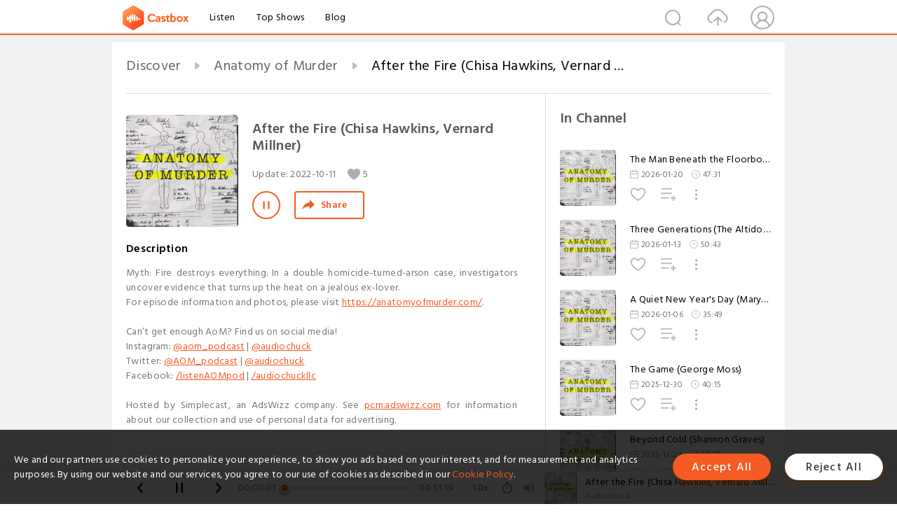

--- FILE ---
content_type: text/html; charset=utf-8
request_url: https://www.castbox.fm/episode/After-the-Fire-(Chisa-Hawkins%2C-Vernard-Millner)-id4725118-id539515296
body_size: 20322
content:
<!DOCTYPE html>
<html lang="en">
<head>
  <meta charset="utf-8">
  <title>After the Fire (Chisa Hawkins, Vernard Millner)</title>
  <link rel="canonical" href="https://castbox.fm/episode/After-the-Fire-(Chisa-Hawkins%2C-Vernard-Millner)-id4725118-id539515296" >
  
  <link rel="dns-prefetch" href="https//s3.castbox.fm">
  <link rel="dns-prefetch" href="https//everest.castbox.fm">
  <link rel="dns-prefetch" href="https//data.castbox.fm">
  <meta http-equiv="X-UA-Compatible" content="IE=edge,chrome=1">
  <meta name="viewport" content="width=device-width, initial-scale=1, user-scalable=no" >
  
  <link rel="icon" href="https://s3.castbox.fm/app/castbox/static/images/logo_120.png" type="image/x-icon">
  <meta name="apple-mobile-web-app-title" content="Castbox">
  <meta name="apple-mobile-web-app-capable" content="yes">
  <meta name="twitter:site" content="@CastBox_FM" >
  <meta name="twitter:creator" content="@CastBox_FM">
  <meta name="twitter:domain" content="castbox.fm">
  
      <meta name="twitter:card" content="summary" >
      <meta name="twitter:card" content="player" >
      <meta name="twitter:player" content="https://castbox.fm/app/castbox/player/id4725118/id539515296?v=03" >
      <meta property="twitter:player:height" content="500">
      <meta property="twitter:player:width" content="500">
      <meta name="twitter:player:width" content="500" >
      <meta name="twitter:player:height" content="500" >
      <meta property="og:image:width" content="600" >
      <meta property="og:image:height" content="600" >
      
  <meta property="twitter:title" content="After the Fire (Chisa Hawkins, Vernard Millner)" >
  <meta property="twitter:image" content="https://is1-ssl.mzstatic.com/image/thumb/Podcasts126/v4/9e/36/d1/9e36d108-2b76-cd96-4db8-da4c18740466/mza_16871784055227800584.jpg/400x400bb.jpg" >
  <meta property="twitter:description" content="<p>Myth: Fire destroys everything. In a double homicide-turned-arson case, investigators uncover evidence that turns up the heat on a jealous ex-lover.<..." >
  <meta property="al:ios:url" content="castbox://episode/After-the-Fire-(Chisa-Hawkins%2C-Vernard-Millner)-id4725118-id539515296" >
  <meta property="al:ios:app_store_id" content="1100218439" >
  <meta property="al:ios:app_name" content="Castbox" >
  <meta property="al:android:url" content="castbox://episode/After-the-Fire-(Chisa-Hawkins%2C-Vernard-Millner)-id4725118-id539515296" >
  <meta property="al:android:package" content="fm.castbox.audiobook.radio.podcast" >
  <meta property="al:android:app_name" content="Castbox" >
  <meta property="al:web:url" content="https://castbox.fm/episode/After-the-Fire-(Chisa-Hawkins%2C-Vernard-Millner)-id4725118-id539515296" >
  <meta property="fb:app_id" content="1840752496197771" >
  <meta property="og:type" content="article" >
  <meta property="og:site_name" content="Castbox" />
  <meta property="og:url" content="https://castbox.fm/episode/After-the-Fire-(Chisa-Hawkins%2C-Vernard-Millner)-id4725118-id539515296" >
  <meta property="og:image" content="https://is1-ssl.mzstatic.com/image/thumb/Podcasts126/v4/9e/36/d1/9e36d108-2b76-cd96-4db8-da4c18740466/mza_16871784055227800584.jpg/400x400bb.jpg" >
  <meta property="og:title" content="After the Fire (Chisa Hawkins, Vernard Millner)" >
  <meta property="og:description" content="<p>Myth: Fire destroys everything. In a double homicide-turned-arson case, investigators uncover evidence that turns up the heat on a jealous ex-lover.<..." >
  <meta property="twitter:app:id:iphone" content="1243410543">
  <meta property="twitter:app:id:googleplay" content="fm.castbox.audiobook.radio.podcast">
  <meta name="description" content="<p>Myth: Fire destroys everything. In a double homicide-turned-arson case, investigators uncover evidence that turns up the heat on a jealous ex-lover.<..." >
  <meta name="keywords" content="Free iPhone Podcast App, Free Podcast App, Rachel Maddow, Bill Bur Podcast, NPR, WNYC, WBEZ, This American Life, In-audio Search, What is Podcasting, Serial Podcast, On Demand Podcast, Public Radio" >
  <meta name="theme-color" content="rgba(64, 64, 64, 0.9)" />
  <link rel="search" type="application/opensearchdescription+xml" href="https://castbox.fm/opensearch.xml" title="Castbox">
  
  <link href="https://fonts.googleapis.com/css?family=Hind+Siliguri:300,400,500,600" rel="stylesheet"><link rel="stylesheet" type="text/css" href="https://s3.castbox.fm/app/castbox/static/css/slick.min.css" >
  <script type="application/ld+json">
{"@context":"http://schema.org","@type":"BreadcrumbList","itemListElement":[{"@type":"ListItem","position":1,"item":{"@id":"https://castbox.fm/home","name":"Channels","image":"https://s3.castbox.fm/app/castbox/static/images/logo.png"}},{"@type":"ListItem","position":2,"item":{"@id":"https://castbox.fm/channel/Anatomy-of-Murder-id4725118","name":"Anatomy%20of%20Murder","image":"https://is1-ssl.mzstatic.com/image/thumb/Podcasts126/v4/9e/36/d1/9e36d108-2b76-cd96-4db8-da4c18740466/mza_16871784055227800584.jpg/200x200bb.jpg"}},{"@type":"ListItem","position":3,"item":{"@id":"https://castbox.fm/episode/After-the-Fire-(Chisa-Hawkins%2C-Vernard-Millner)-id4725118-id539515296","name":"After%20the%20Fire%20(Chisa%20Hawkins%2C%20Vernard%20Millner)","image":"https://is1-ssl.mzstatic.com/image/thumb/Podcasts126/v4/9e/36/d1/9e36d108-2b76-cd96-4db8-da4c18740466/mza_16871784055227800584.jpg/400x400bb.jpg"}}]}
</script>
  <link rel="manifest" id="pwaLink" href="/api/pwa/manifest.json">
  
  
  <script type='text/javascript'>
    if (document.documentElement.clientWidth <= 720) {
      document.documentElement.style.fontSize = document.documentElement.clientWidth / 7.2 + 'px'
    } else {
      document.documentElement.style.fontSize = '100px'
    }
    window.onloadcallback=function(){}
  </script>
  
  <link data-chunk="global" rel="stylesheet" href="https://s3.castbox.fm/webstatic/css/vendors~global.96c36ed4.chunk.css">
<link data-chunk="global" rel="stylesheet" href="https://s3.castbox.fm/webstatic/css/global.c7478bb9.chunk.css">
<link data-chunk="castbox.main" rel="stylesheet" href="https://s3.castbox.fm/webstatic/css/castbox.main.ed6e5c24.chunk.css">
<link data-chunk="ch" rel="stylesheet" href="https://s3.castbox.fm/webstatic/css/ch.5b8889a4.chunk.css">
<link data-chunk="ep" rel="stylesheet" href="https://s3.castbox.fm/webstatic/css/ep.fe499db8.chunk.css">
</head>
<body>
  <div id="root"><div class="castboxGlobal"><div style="width:0;height:0"><audio style="width:100%;height:100%" preload="auto"><source src="https://tracking.swap.fm/track/fxUKVg2nSMaPSHLeKNKH/rsv.simplecastaudio.com/f00cee82-6713-4ee6-bcf2-48b90b70d130/episodes/8488e29a-d3e1-47b5-a713-7dcda4a48325/audio/128/default.mp3?aid=rss_feed&amp;awCollectionId=f00cee82-6713-4ee6-bcf2-48b90b70d130&amp;awEpisodeId=8488e29a-d3e1-47b5-a713-7dcda4a48325&amp;feed=GdzgJRQH"/></audio></div><div class="castboxMain"><div class="mainBox"><div id="castboxHeader"><div class="castboxHeaderContainer"><div class="nav-item left navLogo"><a href="/"><img class="logoTextCover" src="https://s3.castbox.fm/webstatic/images/navLogo.c3d5a81b.png"/></a><a class="nav-item link" href="/home">Listen</a><a class="nav-item link" href="/categories/0">Top Shows</a><a class="nav-item link" href="/blog">Blog</a></div><div><div class="nav-item right topUserNav"><div class="userNav right"><div class="userNav-icon"><img class="userNav-img" src="https://s3.castbox.fm/webstatic/images/userIcon.06c408dc.png"/></div></div></div><div class="nav-item right upload"><a href="/creator/upload"><img class="img" src="https://s3.castbox.fm/webstatic/images/upload_icon.521c956a.png"/></a></div><div class="nav-item right search"><img class="img" src="https://s3.castbox.fm/webstatic/images/search_icon.3958760d.png"/></div></div></div></div><div style="padding-bottom:56px;min-height:100vh" id="childrenBox" class="childrenBox"><div class="topCon"></div><div class="topLeftCon"></div><div class="topRightCon"></div><div class="trackPlay clearfix childContent"><div style="text-align:left" class="guru-breadcrumb"><span class="guru-breadcrumb-item"><span style="max-width:40%" class="breadcrumb-text"><a href="/home">Discover</a></span><img class="breadcrumbImage" src="[data-uri]"/></span><span class="guru-breadcrumb-item"><span style="max-width:40%" class="breadcrumb-text"><a href="/channel/Anatomy-of-Murder-id4725118">Anatomy of Murder</a></span><img class="breadcrumbImage" src="[data-uri]"/></span><span class="guru-breadcrumb-item active"><span style="max-width:40%" class="breadcrumb-text">After the Fire (Chisa Hawkins, Vernard Millner)</span></span></div><div class="leftContainer"><div class="trackinfo"><div class="trackinfo-cover" data-episode_id="98c2bb2d60dd9d7ba4c5384dba6d82e953536c92-9eff88b132645723f9c87c2dfe3892d93dca300e"><div style="display:inline-block;height:100%;width:100%;overflow:hidden;border-radius:4px;background-color:#A9B8AD" class="coverImgContainer"><img style="display:inline-block;opacity:1;width:100%;height:100%" src="https://is1-ssl.mzstatic.com/image/thumb/Podcasts126/v4/9e/36/d1/9e36d108-2b76-cd96-4db8-da4c18740466/mza_16871784055227800584.jpg/400x400bb.jpg" class="cover" alt="After the Fire (Chisa Hawkins, Vernard Millner)" title="After the Fire (Chisa Hawkins, Vernard Millner)"/></div></div><div class="trackinfo-titleBox"><h1 title="After the Fire (Chisa Hawkins, Vernard Millner)" class="trackinfo-title"><div id="box-pro-ellipsis-176897101595795" class="box-ellipsis box-ellipsis-lineClamp"><style>#box-pro-ellipsis-176897101595795{-webkit-line-clamp:2;}</style><span>After the Fire (Chisa Hawkins, Vernard Millner)</span></div></h1><div class="trackinfo-con-des"><span class="item">Update: <!-- -->2022-10-11</span><span class="item"><img class="heart" src="[data-uri]"/>5</span></div><div class="trackinfo-ctrls"><div class="player_play_btn pause loading " style="display:inline-block;cursor:pointer;margin-right:20px"></div><span><div class="sharePageBtn">Share</div></span></div></div><div class="trackinfo-des-title-wrapper"><p class="trackinfo-des-title ">Description</p></div><div class="trackinfo-des"><span class="box-ellipsis"><div><p>Myth: Fire destroys everything. In a double homicide-turned-arson case, investigators uncover evidence that turns up the heat on a jealous ex-lover.</p><p>For episode information and photos, please visit <a rel="nofollow"href="https://anatomyofmurder.com/">https://anatomyofmurder.com/</a>.</p><p> </p><p>Can’t get enough AoM? Find us on social media!</p><ul><li>Instagram: <a rel="nofollow"href="https://www.instagram.com/aom_podcast/?hl=en">@aom_podcast</a> | <a rel="nofollow"href="https://www.instagram.com/audiochuck/">@audiochuck</a></li><li>Twitter: <a rel="nofollow"href="https://twitter.com/AOM_Podcast">@AOM_podcast</a> | <a rel="nofollow"href="https://twitter.com/audiochuck">@audiochuck</a></li><li>Facebook: <a rel="nofollow"href="https://www.facebook.com/listenAOMpod">/listenAOMpod</a> | <a rel="nofollow"href="https://www.facebook.com/audiochuckllc">/audiochuckllc</a></li></ul><br /> <p>Hosted by Simplecast, an AdsWizz company. See <a rel="nofollow"href="https://pcm.adswizz.com">pcm.adswizz.com</a> for information about our collection and use of personal data for advertising.</p></div></span></div><div class="seeMorebtn seeMorebtn_up"><img class="img" src="[data-uri]"/></div></div><div class="trackPlay-comment"><div id="comments" class="commentList"><div class="commentList-title"><span>Comments<!-- --> </span></div><div class="addComment clearfix"><form class="addCommentForm"><div class="commentInputBox"><input type="text" value="" class="commentInputBox-input" placeholder="Sign in to Comment"/><input type="submit" style="display:none"/></div><div class="userCover"><div style="display:inline-block;height:100%;width:100%;overflow:hidden;border-radius:4px;background-color:#A9B8AD" class="coverImgContainer"><img style="display:inline-block;opacity:1;width:100%;height:100%" src="[data-uri]" class="userCover-img"/></div></div></form></div><div class="commentList-box"><div class="commentListCon"><div></div></div></div></div></div></div><div class="rightContainer"><div class="rightContainer-item"><div class="TrackList"><div class="trackListCon"><div class="clearfix"><div class="trackListCon_title">In Channel</div></div><div class="trackListCon_list" style="height:600px"><div><section class="episodeRow opacityinAnimate"><div class="ep-item isSmall"><div class="ep-item-cover"><a href="/episode/The-Man-Beneath-the-Floorboards-(Mark-Koster)-id4725118-id895074197"><div style="display:inline-block;height:100%;width:100%;overflow:hidden;border-radius:4px;background-color:#A9B8AD" class="coverImgContainer"><img style="display:inline-block;opacity:1;width:100%;height:100%" src="https://is1-ssl.mzstatic.com/image/thumb/Podcasts126/v4/9e/36/d1/9e36d108-2b76-cd96-4db8-da4c18740466/mza_16871784055227800584.jpg/400x400bb.jpg" class="image" alt="The Man Beneath the Floorboards (Mark Koster)" title="The Man Beneath the Floorboards (Mark Koster)"/></div></a></div><div class="ep-item-con"><a href="/episode/The-Man-Beneath-the-Floorboards-(Mark-Koster)-id4725118-id895074197"><p title="The Man Beneath the Floorboards (Mark Koster)" class="ep-item-con-title"><span class="ellipsis" style="display:inline-block">The Man Beneath the Floorboards (Mark Koster)</span></p></a><p class="ep-item-con-des"><span class="item icon date">2026-01-20</span><span class="item icon time">47:31</span></p><div class="ep-item-con-btns"><p class="btn-item like"></p><span class="btn-item add-2epl"><div class="playlists-modal"><div class="playlists-modal-target"><div class="add-2epl-btn"></div></div></div></span><span class="btn-item add-2epl more-point"><div class="playlists-modal"><div class="playlists-modal-target"><div class="add-2epl-btn epl-more-action"></div></div></div></span></div></div><div class="ep-item-ctrls"><a class="ctrlItem play" href="/episode/The-Man-Beneath-the-Floorboards-(Mark-Koster)-id4725118-id895074197"></a></div></div><div class="audiobox"></div></section><section class="episodeRow opacityinAnimate"><div class="ep-item isSmall"><div class="ep-item-cover"><a href="/episode/Three-Generations-(The-Altidor-Family)-id4725118-id892720526"><div style="display:inline-block;height:100%;width:100%;overflow:hidden;border-radius:4px;background-color:#A9B8AD" class="coverImgContainer"><img style="display:inline-block;opacity:1;width:100%;height:100%" src="https://is1-ssl.mzstatic.com/image/thumb/Podcasts126/v4/9e/36/d1/9e36d108-2b76-cd96-4db8-da4c18740466/mza_16871784055227800584.jpg/400x400bb.jpg" class="image" alt="Three Generations (The Altidor Family)" title="Three Generations (The Altidor Family)"/></div></a></div><div class="ep-item-con"><a href="/episode/Three-Generations-(The-Altidor-Family)-id4725118-id892720526"><p title="Three Generations (The Altidor Family)" class="ep-item-con-title"><span class="ellipsis" style="display:inline-block">Three Generations (The Altidor Family)</span></p></a><p class="ep-item-con-des"><span class="item icon date">2026-01-13</span><span class="item icon time">50:43</span></p><div class="ep-item-con-btns"><p class="btn-item like"></p><span class="btn-item add-2epl"><div class="playlists-modal"><div class="playlists-modal-target"><div class="add-2epl-btn"></div></div></div></span><span class="btn-item add-2epl more-point"><div class="playlists-modal"><div class="playlists-modal-target"><div class="add-2epl-btn epl-more-action"></div></div></div></span></div></div><div class="ep-item-ctrls"><a class="ctrlItem play" href="/episode/Three-Generations-(The-Altidor-Family)-id4725118-id892720526"></a></div></div><div class="audiobox"></div></section><section class="episodeRow opacityinAnimate"><div class="ep-item isSmall"><div class="ep-item-cover"><a href="/episode/A-Quiet-New-Year&#x27;s-Day-(Mary-Greco)-id4725118-id889542538"><div style="display:inline-block;height:100%;width:100%;overflow:hidden;border-radius:4px;background-color:#A9B8AD" class="coverImgContainer"><img style="display:inline-block;opacity:1;width:100%;height:100%" src="https://is1-ssl.mzstatic.com/image/thumb/Podcasts126/v4/9e/36/d1/9e36d108-2b76-cd96-4db8-da4c18740466/mza_16871784055227800584.jpg/400x400bb.jpg" class="image" alt="A Quiet New Year&#x27;s Day (Mary Greco)" title="A Quiet New Year&#x27;s Day (Mary Greco)"/></div></a></div><div class="ep-item-con"><a href="/episode/A-Quiet-New-Year&#x27;s-Day-(Mary-Greco)-id4725118-id889542538"><p title="A Quiet New Year&#x27;s Day (Mary Greco)" class="ep-item-con-title"><span class="ellipsis" style="display:inline-block">A Quiet New Year&#x27;s Day (Mary Greco)</span></p></a><p class="ep-item-con-des"><span class="item icon date">2026-01-06</span><span class="item icon time">35:49</span></p><div class="ep-item-con-btns"><p class="btn-item like"></p><span class="btn-item add-2epl"><div class="playlists-modal"><div class="playlists-modal-target"><div class="add-2epl-btn"></div></div></div></span><span class="btn-item add-2epl more-point"><div class="playlists-modal"><div class="playlists-modal-target"><div class="add-2epl-btn epl-more-action"></div></div></div></span></div></div><div class="ep-item-ctrls"><a class="ctrlItem play" href="/episode/A-Quiet-New-Year&#x27;s-Day-(Mary-Greco)-id4725118-id889542538"></a></div></div><div class="audiobox"></div></section><section class="episodeRow opacityinAnimate"><div class="ep-item isSmall"><div class="ep-item-cover"><a href="/episode/The-Game-(George-Moss)-id4725118-id887102839"><div style="display:inline-block;height:100%;width:100%;overflow:hidden;border-radius:4px;background-color:#A9B8AD" class="coverImgContainer"><img style="display:inline-block;opacity:1;width:100%;height:100%" src="https://is1-ssl.mzstatic.com/image/thumb/Podcasts126/v4/9e/36/d1/9e36d108-2b76-cd96-4db8-da4c18740466/mza_16871784055227800584.jpg/400x400bb.jpg" class="image" alt="The Game (George Moss)" title="The Game (George Moss)"/></div></a></div><div class="ep-item-con"><a href="/episode/The-Game-(George-Moss)-id4725118-id887102839"><p title="The Game (George Moss)" class="ep-item-con-title"><span class="ellipsis" style="display:inline-block">The Game (George Moss)</span></p></a><p class="ep-item-con-des"><span class="item icon date">2025-12-30</span><span class="item icon time">40:15</span></p><div class="ep-item-con-btns"><p class="btn-item like"></p><span class="btn-item add-2epl"><div class="playlists-modal"><div class="playlists-modal-target"><div class="add-2epl-btn"></div></div></div></span><span class="btn-item add-2epl more-point"><div class="playlists-modal"><div class="playlists-modal-target"><div class="add-2epl-btn epl-more-action"></div></div></div></span></div></div><div class="ep-item-ctrls"><a class="ctrlItem play" href="/episode/The-Game-(George-Moss)-id4725118-id887102839"></a></div></div><div class="audiobox"></div></section><section class="episodeRow opacityinAnimate"><div class="ep-item isSmall"><div class="ep-item-cover"><a href="/episode/Beyond-Cold-(Shannon-Graves)-id4725118-id885340931"><div style="display:inline-block;height:100%;width:100%;overflow:hidden;border-radius:4px;background-color:#A9B8AD" class="coverImgContainer"><img style="display:inline-block;opacity:1;width:100%;height:100%" src="https://is1-ssl.mzstatic.com/image/thumb/Podcasts126/v4/9e/36/d1/9e36d108-2b76-cd96-4db8-da4c18740466/mza_16871784055227800584.jpg/400x400bb.jpg" class="image" alt="Beyond Cold (Shannon Graves)" title="Beyond Cold (Shannon Graves)"/></div></a></div><div class="ep-item-con"><a href="/episode/Beyond-Cold-(Shannon-Graves)-id4725118-id885340931"><p title="Beyond Cold (Shannon Graves)" class="ep-item-con-title"><span class="ellipsis" style="display:inline-block">Beyond Cold (Shannon Graves)</span></p></a><p class="ep-item-con-des"><span class="item icon date">2025-12-23</span><span class="item icon time">52:39</span></p><div class="ep-item-con-btns"><p class="btn-item like"></p><span class="btn-item add-2epl"><div class="playlists-modal"><div class="playlists-modal-target"><div class="add-2epl-btn"></div></div></div></span><span class="btn-item add-2epl more-point"><div class="playlists-modal"><div class="playlists-modal-target"><div class="add-2epl-btn epl-more-action"></div></div></div></span></div></div><div class="ep-item-ctrls"><a class="ctrlItem play" href="/episode/Beyond-Cold-(Shannon-Graves)-id4725118-id885340931"></a></div></div><div class="audiobox"></div></section><section class="episodeRow opacityinAnimate"><div class="ep-item isSmall"><div class="ep-item-cover"><a href="/episode/The-Reporter-(Sean-Dugas)-id4725118-id883126100"><div style="display:inline-block;height:100%;width:100%;overflow:hidden;border-radius:4px;background-color:#A9B8AD" class="coverImgContainer"><img style="display:inline-block;opacity:1;width:100%;height:100%" src="https://is1-ssl.mzstatic.com/image/thumb/Podcasts126/v4/9e/36/d1/9e36d108-2b76-cd96-4db8-da4c18740466/mza_16871784055227800584.jpg/400x400bb.jpg" class="image" alt="The Reporter (Sean Dugas)" title="The Reporter (Sean Dugas)"/></div></a></div><div class="ep-item-con"><a href="/episode/The-Reporter-(Sean-Dugas)-id4725118-id883126100"><p title="The Reporter (Sean Dugas)" class="ep-item-con-title"><span class="ellipsis" style="display:inline-block">The Reporter (Sean Dugas)</span></p></a><p class="ep-item-con-des"><span class="item icon date">2025-12-16</span><span class="item icon time">47:51</span></p><div class="ep-item-con-btns"><p class="btn-item like"></p><span class="btn-item add-2epl"><div class="playlists-modal"><div class="playlists-modal-target"><div class="add-2epl-btn"></div></div></div></span><span class="btn-item add-2epl more-point"><div class="playlists-modal"><div class="playlists-modal-target"><div class="add-2epl-btn epl-more-action"></div></div></div></span></div></div><div class="ep-item-ctrls"><a class="ctrlItem play" href="/episode/The-Reporter-(Sean-Dugas)-id4725118-id883126100"></a></div></div><div class="audiobox"></div></section><section class="episodeRow opacityinAnimate"><div class="ep-item isSmall"><div class="ep-item-cover"><a href="/episode/The-Fire-(Jeffrey-Aissa)-id4725118-id880858917"><div style="display:inline-block;height:100%;width:100%;overflow:hidden;border-radius:4px;background-color:#A9B8AD" class="coverImgContainer"><img style="display:inline-block;opacity:1;width:100%;height:100%" src="https://is1-ssl.mzstatic.com/image/thumb/Podcasts126/v4/9e/36/d1/9e36d108-2b76-cd96-4db8-da4c18740466/mza_16871784055227800584.jpg/400x400bb.jpg" class="image" alt="The Fire (Jeffrey Aissa)" title="The Fire (Jeffrey Aissa)"/></div></a></div><div class="ep-item-con"><a href="/episode/The-Fire-(Jeffrey-Aissa)-id4725118-id880858917"><p title="The Fire (Jeffrey Aissa)" class="ep-item-con-title"><span class="ellipsis" style="display:inline-block">The Fire (Jeffrey Aissa)</span></p></a><p class="ep-item-con-des"><span class="item icon date">2025-12-09</span><span class="item icon time">55:54</span></p><div class="ep-item-con-btns"><p class="btn-item like"></p><span class="btn-item add-2epl"><div class="playlists-modal"><div class="playlists-modal-target"><div class="add-2epl-btn"></div></div></div></span><span class="btn-item add-2epl more-point"><div class="playlists-modal"><div class="playlists-modal-target"><div class="add-2epl-btn epl-more-action"></div></div></div></span></div></div><div class="ep-item-ctrls"><a class="ctrlItem play" href="/episode/The-Fire-(Jeffrey-Aissa)-id4725118-id880858917"></a></div></div><div class="audiobox"></div></section><section class="episodeRow opacityinAnimate"><div class="ep-item isSmall"><div class="ep-item-cover"><a href="/episode/Vicky-and-Ricky-(Vicky-Purdy-%26-Ricky-Dodson)-id4725118-id878591609"><div style="display:inline-block;height:100%;width:100%;overflow:hidden;border-radius:4px;background-color:#A9B8AD" class="coverImgContainer"><img style="display:inline-block;opacity:1;width:100%;height:100%" src="https://is1-ssl.mzstatic.com/image/thumb/Podcasts126/v4/9e/36/d1/9e36d108-2b76-cd96-4db8-da4c18740466/mza_16871784055227800584.jpg/400x400bb.jpg" class="image" alt="Vicky and Ricky (Vicky Purdy &amp; Ricky Dodson)" title="Vicky and Ricky (Vicky Purdy &amp; Ricky Dodson)"/></div></a></div><div class="ep-item-con"><a href="/episode/Vicky-and-Ricky-(Vicky-Purdy-%26-Ricky-Dodson)-id4725118-id878591609"><p title="Vicky and Ricky (Vicky Purdy &amp; Ricky Dodson)" class="ep-item-con-title"><span class="ellipsis" style="display:inline-block">Vicky and Ricky (Vicky Purdy &amp; Ricky Dodson)</span></p></a><p class="ep-item-con-des"><span class="item icon date">2025-12-02</span><span class="item icon time">46:51</span></p><div class="ep-item-con-btns"><p class="btn-item like"></p><span class="btn-item add-2epl"><div class="playlists-modal"><div class="playlists-modal-target"><div class="add-2epl-btn"></div></div></div></span><span class="btn-item add-2epl more-point"><div class="playlists-modal"><div class="playlists-modal-target"><div class="add-2epl-btn epl-more-action"></div></div></div></span></div></div><div class="ep-item-ctrls"><a class="ctrlItem play" href="/episode/Vicky-and-Ricky-(Vicky-Purdy-%26-Ricky-Dodson)-id4725118-id878591609"></a></div></div><div class="audiobox"></div></section><section class="episodeRow opacityinAnimate"><div class="ep-item isSmall"><div class="ep-item-cover"><a href="/episode/Remembering-Loretta-Jones-id4725118-id876253712"><div style="display:inline-block;height:100%;width:100%;overflow:hidden;border-radius:4px;background-color:#A9B8AD" class="coverImgContainer"><img style="display:inline-block;opacity:1;width:100%;height:100%" src="https://is1-ssl.mzstatic.com/image/thumb/Podcasts126/v4/9e/36/d1/9e36d108-2b76-cd96-4db8-da4c18740466/mza_16871784055227800584.jpg/400x400bb.jpg" class="image" alt="Remembering Loretta Jones" title="Remembering Loretta Jones"/></div></a></div><div class="ep-item-con"><a href="/episode/Remembering-Loretta-Jones-id4725118-id876253712"><p title="Remembering Loretta Jones" class="ep-item-con-title"><span class="ellipsis" style="display:inline-block">Remembering Loretta Jones</span></p></a><p class="ep-item-con-des"><span class="item icon date">2025-11-25</span><span class="item icon time">37:36</span></p><div class="ep-item-con-btns"><p class="btn-item like"></p><span class="btn-item add-2epl"><div class="playlists-modal"><div class="playlists-modal-target"><div class="add-2epl-btn"></div></div></div></span><span class="btn-item add-2epl more-point"><div class="playlists-modal"><div class="playlists-modal-target"><div class="add-2epl-btn epl-more-action"></div></div></div></span></div></div><div class="ep-item-ctrls"><a class="ctrlItem play" href="/episode/Remembering-Loretta-Jones-id4725118-id876253712"></a></div></div><div class="audiobox"></div></section><section class="episodeRow opacityinAnimate"><div class="ep-item isSmall"><div class="ep-item-cover"><a href="/episode/Truth-Under-Fire-(The-Capital-Gazette-Murders)-id4725118-id873642655"><div style="display:inline-block;height:100%;width:100%;overflow:hidden;border-radius:4px;background-color:#A9B8AD" class="coverImgContainer"><img style="display:inline-block;opacity:1;width:100%;height:100%" src="https://is1-ssl.mzstatic.com/image/thumb/Podcasts126/v4/9e/36/d1/9e36d108-2b76-cd96-4db8-da4c18740466/mza_16871784055227800584.jpg/400x400bb.jpg" class="image" alt="Truth Under Fire (The Capital Gazette Murders)" title="Truth Under Fire (The Capital Gazette Murders)"/></div></a></div><div class="ep-item-con"><a href="/episode/Truth-Under-Fire-(The-Capital-Gazette-Murders)-id4725118-id873642655"><p title="Truth Under Fire (The Capital Gazette Murders)" class="ep-item-con-title"><span class="ellipsis" style="display:inline-block">Truth Under Fire (The Capital Gazette Murders)</span></p></a><p class="ep-item-con-des"><span class="item icon date">2025-11-18</span><span class="item icon time">51:15</span></p><div class="ep-item-con-btns"><p class="btn-item like"></p><span class="btn-item add-2epl"><div class="playlists-modal"><div class="playlists-modal-target"><div class="add-2epl-btn"></div></div></div></span><span class="btn-item add-2epl more-point"><div class="playlists-modal"><div class="playlists-modal-target"><div class="add-2epl-btn epl-more-action"></div></div></div></span></div></div><div class="ep-item-ctrls"><a class="ctrlItem play" href="/episode/Truth-Under-Fire-(The-Capital-Gazette-Murders)-id4725118-id873642655"></a></div></div><div class="audiobox"></div></section><section class="episodeRow opacityinAnimate"><div class="ep-item isSmall"><div class="ep-item-cover"><a href="/episode/A-Suspicious-Death-(Angela-Craig)-id4725118-id870321309"><div style="display:inline-block;height:100%;width:100%;overflow:hidden;border-radius:4px;background-color:#A9B8AD" class="coverImgContainer"><img style="display:inline-block;opacity:1;width:100%;height:100%" src="https://is1-ssl.mzstatic.com/image/thumb/Podcasts126/v4/9e/36/d1/9e36d108-2b76-cd96-4db8-da4c18740466/mza_16871784055227800584.jpg/400x400bb.jpg" class="image" alt="A Suspicious Death (Angela Craig)" title="A Suspicious Death (Angela Craig)"/></div></a></div><div class="ep-item-con"><a href="/episode/A-Suspicious-Death-(Angela-Craig)-id4725118-id870321309"><p title="A Suspicious Death (Angela Craig)" class="ep-item-con-title"><span class="ellipsis" style="display:inline-block">A Suspicious Death (Angela Craig)</span></p></a><p class="ep-item-con-des"><span class="item icon date">2025-11-11</span><span class="item icon time">40:25</span></p><div class="ep-item-con-btns"><p class="btn-item like"></p><span class="btn-item add-2epl"><div class="playlists-modal"><div class="playlists-modal-target"><div class="add-2epl-btn"></div></div></div></span><span class="btn-item add-2epl more-point"><div class="playlists-modal"><div class="playlists-modal-target"><div class="add-2epl-btn epl-more-action"></div></div></div></span></div></div><div class="ep-item-ctrls"><a class="ctrlItem play" href="/episode/A-Suspicious-Death-(Angela-Craig)-id4725118-id870321309"></a></div></div><div class="audiobox"></div></section><section class="episodeRow opacityinAnimate"><div class="ep-item isSmall"><div class="ep-item-cover"><a href="/episode/The-Dream-(Kelly-Brennan)-id4725118-id863895130"><div style="display:inline-block;height:100%;width:100%;overflow:hidden;border-radius:4px;background-color:#A9B8AD" class="coverImgContainer"><img style="display:inline-block;opacity:1;width:100%;height:100%" src="https://is1-ssl.mzstatic.com/image/thumb/Podcasts126/v4/9e/36/d1/9e36d108-2b76-cd96-4db8-da4c18740466/mza_16871784055227800584.jpg/400x400bb.jpg" class="image" alt="The Dream (Kelly Brennan)" title="The Dream (Kelly Brennan)"/></div></a></div><div class="ep-item-con"><a href="/episode/The-Dream-(Kelly-Brennan)-id4725118-id863895130"><p title="The Dream (Kelly Brennan)" class="ep-item-con-title"><span class="ellipsis" style="display:inline-block">The Dream (Kelly Brennan)</span></p></a><p class="ep-item-con-des"><span class="item icon date">2025-11-04</span><span class="item icon time">38:26</span></p><div class="ep-item-con-btns"><p class="btn-item like"></p><span class="btn-item add-2epl"><div class="playlists-modal"><div class="playlists-modal-target"><div class="add-2epl-btn"></div></div></div></span><span class="btn-item add-2epl more-point"><div class="playlists-modal"><div class="playlists-modal-target"><div class="add-2epl-btn epl-more-action"></div></div></div></span></div></div><div class="ep-item-ctrls"><a class="ctrlItem play" href="/episode/The-Dream-(Kelly-Brennan)-id4725118-id863895130"></a></div></div><div class="audiobox"></div></section><section class="episodeRow opacityinAnimate"><div class="ep-item isSmall"><div class="ep-item-cover"><a href="/episode/Aisle-52-(Brooklyn-Sims)-id4725118-id860669255"><div style="display:inline-block;height:100%;width:100%;overflow:hidden;border-radius:4px;background-color:#A9B8AD" class="coverImgContainer"><img style="display:inline-block;opacity:1;width:100%;height:100%" src="https://is1-ssl.mzstatic.com/image/thumb/Podcasts126/v4/9e/36/d1/9e36d108-2b76-cd96-4db8-da4c18740466/mza_16871784055227800584.jpg/400x400bb.jpg" class="image" alt="Aisle 52 (Brooklyn Sims)" title="Aisle 52 (Brooklyn Sims)"/></div></a></div><div class="ep-item-con"><a href="/episode/Aisle-52-(Brooklyn-Sims)-id4725118-id860669255"><p title="Aisle 52 (Brooklyn Sims)" class="ep-item-con-title"><span class="ellipsis" style="display:inline-block">Aisle 52 (Brooklyn Sims)</span></p></a><p class="ep-item-con-des"><span class="item icon date">2025-10-28</span><span class="item icon time">41:16</span></p><div class="ep-item-con-btns"><p class="btn-item like"></p><span class="btn-item add-2epl"><div class="playlists-modal"><div class="playlists-modal-target"><div class="add-2epl-btn"></div></div></div></span><span class="btn-item add-2epl more-point"><div class="playlists-modal"><div class="playlists-modal-target"><div class="add-2epl-btn epl-more-action"></div></div></div></span></div></div><div class="ep-item-ctrls"><a class="ctrlItem play" href="/episode/Aisle-52-(Brooklyn-Sims)-id4725118-id860669255"></a></div></div><div class="audiobox"></div></section><section class="episodeRow opacityinAnimate"><div class="ep-item isSmall"><div class="ep-item-cover"><a href="/episode/The-Heart-of-Darkness-(Mark-Hasse%2C-Mike-and-Cynthia-McClelland)-id4725118-id858623806"><div style="display:inline-block;height:100%;width:100%;overflow:hidden;border-radius:4px;background-color:#A9B8AD" class="coverImgContainer"><img style="display:inline-block;opacity:1;width:100%;height:100%" src="https://is1-ssl.mzstatic.com/image/thumb/Podcasts126/v4/9e/36/d1/9e36d108-2b76-cd96-4db8-da4c18740466/mza_16871784055227800584.jpg/400x400bb.jpg" class="image" alt="The Heart of Darkness (Mark Hasse, Mike and Cynthia McClelland)" title="The Heart of Darkness (Mark Hasse, Mike and Cynthia McClelland)"/></div></a></div><div class="ep-item-con"><a href="/episode/The-Heart-of-Darkness-(Mark-Hasse%2C-Mike-and-Cynthia-McClelland)-id4725118-id858623806"><p title="The Heart of Darkness (Mark Hasse, Mike and Cynthia McClelland)" class="ep-item-con-title"><span class="ellipsis" style="display:inline-block">The Heart of Darkness (Mark Hasse, Mike and Cynthia McClelland)</span></p></a><p class="ep-item-con-des"><span class="item icon date">2025-10-21</span><span class="item icon time">52:13</span></p><div class="ep-item-con-btns"><p class="btn-item like"></p><span class="btn-item add-2epl"><div class="playlists-modal"><div class="playlists-modal-target"><div class="add-2epl-btn"></div></div></div></span><span class="btn-item add-2epl more-point"><div class="playlists-modal"><div class="playlists-modal-target"><div class="add-2epl-btn epl-more-action"></div></div></div></span></div></div><div class="ep-item-ctrls"><a class="ctrlItem play" href="/episode/The-Heart-of-Darkness-(Mark-Hasse%2C-Mike-and-Cynthia-McClelland)-id4725118-id858623806"></a></div></div><div class="audiobox"></div></section><section class="episodeRow opacityinAnimate"><div class="ep-item isSmall"><div class="ep-item-cover"><a href="/episode/Unthinkable-(Tayten-%26-Robert-Baker)-id4725118-id856579642"><div style="display:inline-block;height:100%;width:100%;overflow:hidden;border-radius:4px;background-color:#A9B8AD" class="coverImgContainer"><img style="display:inline-block;opacity:1;width:100%;height:100%" src="https://is1-ssl.mzstatic.com/image/thumb/Podcasts126/v4/9e/36/d1/9e36d108-2b76-cd96-4db8-da4c18740466/mza_16871784055227800584.jpg/400x400bb.jpg" class="image" alt="Unthinkable (Tayten &amp; Robert Baker)" title="Unthinkable (Tayten &amp; Robert Baker)"/></div></a></div><div class="ep-item-con"><a href="/episode/Unthinkable-(Tayten-%26-Robert-Baker)-id4725118-id856579642"><p title="Unthinkable (Tayten &amp; Robert Baker)" class="ep-item-con-title"><span class="ellipsis" style="display:inline-block">Unthinkable (Tayten &amp; Robert Baker)</span></p></a><p class="ep-item-con-des"><span class="item icon date">2025-10-14</span><span class="item icon time">43:50</span></p><div class="ep-item-con-btns"><p class="btn-item like"></p><span class="btn-item add-2epl"><div class="playlists-modal"><div class="playlists-modal-target"><div class="add-2epl-btn"></div></div></div></span><span class="btn-item add-2epl more-point"><div class="playlists-modal"><div class="playlists-modal-target"><div class="add-2epl-btn epl-more-action"></div></div></div></span></div></div><div class="ep-item-ctrls"><a class="ctrlItem play" href="/episode/Unthinkable-(Tayten-%26-Robert-Baker)-id4725118-id856579642"></a></div></div><div class="audiobox"></div></section><section class="episodeRow opacityinAnimate"><div class="ep-item isSmall"><div class="ep-item-cover"><a href="/episode/The-Fall-(LeeAnn-Fletcher)-id4725118-id854368209"><div style="display:inline-block;height:100%;width:100%;overflow:hidden;border-radius:4px;background-color:#A9B8AD" class="coverImgContainer"><img style="display:inline-block;opacity:1;width:100%;height:100%" src="https://is1-ssl.mzstatic.com/image/thumb/Podcasts126/v4/9e/36/d1/9e36d108-2b76-cd96-4db8-da4c18740466/mza_16871784055227800584.jpg/400x400bb.jpg" class="image" alt="The Fall (LeeAnn Fletcher)" title="The Fall (LeeAnn Fletcher)"/></div></a></div><div class="ep-item-con"><a href="/episode/The-Fall-(LeeAnn-Fletcher)-id4725118-id854368209"><p title="The Fall (LeeAnn Fletcher)" class="ep-item-con-title"><span class="ellipsis" style="display:inline-block">The Fall (LeeAnn Fletcher)</span></p></a><p class="ep-item-con-des"><span class="item icon date">2025-10-07</span><span class="item icon time">49:46</span></p><div class="ep-item-con-btns"><p class="btn-item like"></p><span class="btn-item add-2epl"><div class="playlists-modal"><div class="playlists-modal-target"><div class="add-2epl-btn"></div></div></div></span><span class="btn-item add-2epl more-point"><div class="playlists-modal"><div class="playlists-modal-target"><div class="add-2epl-btn epl-more-action"></div></div></div></span></div></div><div class="ep-item-ctrls"><a class="ctrlItem play" href="/episode/The-Fall-(LeeAnn-Fletcher)-id4725118-id854368209"></a></div></div><div class="audiobox"></div></section><section class="episodeRow opacityinAnimate"><div class="ep-item isSmall"><div class="ep-item-cover"><a href="/episode/The-Money-Trail-(Taylor-Wright)-id4725118-id851973226"><div style="display:inline-block;height:100%;width:100%;overflow:hidden;border-radius:4px;background-color:#A9B8AD" class="coverImgContainer"><img style="display:inline-block;opacity:1;width:100%;height:100%" src="https://is1-ssl.mzstatic.com/image/thumb/Podcasts126/v4/9e/36/d1/9e36d108-2b76-cd96-4db8-da4c18740466/mza_16871784055227800584.jpg/400x400bb.jpg" class="image" alt="The Money Trail (Taylor Wright)" title="The Money Trail (Taylor Wright)"/></div></a></div><div class="ep-item-con"><a href="/episode/The-Money-Trail-(Taylor-Wright)-id4725118-id851973226"><p title="The Money Trail (Taylor Wright)" class="ep-item-con-title"><span class="ellipsis" style="display:inline-block">The Money Trail (Taylor Wright)</span></p></a><p class="ep-item-con-des"><span class="item icon date">2025-09-30</span><span class="item icon time">39:02</span></p><div class="ep-item-con-btns"><p class="btn-item like"></p><span class="btn-item add-2epl"><div class="playlists-modal"><div class="playlists-modal-target"><div class="add-2epl-btn"></div></div></div></span><span class="btn-item add-2epl more-point"><div class="playlists-modal"><div class="playlists-modal-target"><div class="add-2epl-btn epl-more-action"></div></div></div></span></div></div><div class="ep-item-ctrls"><a class="ctrlItem play" href="/episode/The-Money-Trail-(Taylor-Wright)-id4725118-id851973226"></a></div></div><div class="audiobox"></div></section><section class="episodeRow opacityinAnimate"><div class="ep-item isSmall"><div class="ep-item-cover"><a href="/episode/The-Knock-(Lamont-Baldwin)-id4725118-id849788313"><div style="display:inline-block;height:100%;width:100%;overflow:hidden;border-radius:4px;background-color:#A9B8AD" class="coverImgContainer"><img style="display:inline-block;opacity:1;width:100%;height:100%" src="https://is1-ssl.mzstatic.com/image/thumb/Podcasts126/v4/9e/36/d1/9e36d108-2b76-cd96-4db8-da4c18740466/mza_16871784055227800584.jpg/400x400bb.jpg" class="image" alt="The Knock (Lamont Baldwin)" title="The Knock (Lamont Baldwin)"/></div></a></div><div class="ep-item-con"><a href="/episode/The-Knock-(Lamont-Baldwin)-id4725118-id849788313"><p title="The Knock (Lamont Baldwin)" class="ep-item-con-title"><span class="ellipsis" style="display:inline-block">The Knock (Lamont Baldwin)</span></p></a><p class="ep-item-con-des"><span class="item icon date">2025-09-23</span><span class="item icon time">44:01</span></p><div class="ep-item-con-btns"><p class="btn-item like"></p><span class="btn-item add-2epl"><div class="playlists-modal"><div class="playlists-modal-target"><div class="add-2epl-btn"></div></div></div></span><span class="btn-item add-2epl more-point"><div class="playlists-modal"><div class="playlists-modal-target"><div class="add-2epl-btn epl-more-action"></div></div></div></span></div></div><div class="ep-item-ctrls"><a class="ctrlItem play" href="/episode/The-Knock-(Lamont-Baldwin)-id4725118-id849788313"></a></div></div><div class="audiobox"></div></section><section class="episodeRow opacityinAnimate"><div class="ep-item isSmall"><div class="ep-item-cover"><a href="/episode/The-Windshield-Murder-(Gregory-Biggs)-id4725118-id847363412"><div style="display:inline-block;height:100%;width:100%;overflow:hidden;border-radius:4px;background-color:#A9B8AD" class="coverImgContainer"><img style="display:inline-block;opacity:1;width:100%;height:100%" src="https://is1-ssl.mzstatic.com/image/thumb/Podcasts126/v4/9e/36/d1/9e36d108-2b76-cd96-4db8-da4c18740466/mza_16871784055227800584.jpg/400x400bb.jpg" class="image" alt="The Windshield Murder (Gregory Biggs)" title="The Windshield Murder (Gregory Biggs)"/></div></a></div><div class="ep-item-con"><a href="/episode/The-Windshield-Murder-(Gregory-Biggs)-id4725118-id847363412"><p title="The Windshield Murder (Gregory Biggs)" class="ep-item-con-title"><span class="ellipsis" style="display:inline-block">The Windshield Murder (Gregory Biggs)</span></p></a><p class="ep-item-con-des"><span class="item icon date">2025-09-16</span><span class="item icon time">42:03</span></p><div class="ep-item-con-btns"><p class="btn-item like"></p><span class="btn-item add-2epl"><div class="playlists-modal"><div class="playlists-modal-target"><div class="add-2epl-btn"></div></div></div></span><span class="btn-item add-2epl more-point"><div class="playlists-modal"><div class="playlists-modal-target"><div class="add-2epl-btn epl-more-action"></div></div></div></span></div></div><div class="ep-item-ctrls"><a class="ctrlItem play" href="/episode/The-Windshield-Murder-(Gregory-Biggs)-id4725118-id847363412"></a></div></div><div class="audiobox"></div></section><section class="episodeRow opacityinAnimate"><div class="ep-item isSmall"><div class="ep-item-cover"><a href="/episode/Coins-(Daniel-Callaway-and-Patricia-Andrews)-id4725118-id844256467"><div style="display:inline-block;height:100%;width:100%;overflow:hidden;border-radius:4px;background-color:#A9B8AD" class="coverImgContainer"><img style="display:inline-block;opacity:1;width:100%;height:100%" src="https://is1-ssl.mzstatic.com/image/thumb/Podcasts126/v4/9e/36/d1/9e36d108-2b76-cd96-4db8-da4c18740466/mza_16871784055227800584.jpg/400x400bb.jpg" class="image" alt="Coins (Daniel Callaway and Patricia Andrews)" title="Coins (Daniel Callaway and Patricia Andrews)"/></div></a></div><div class="ep-item-con"><a href="/episode/Coins-(Daniel-Callaway-and-Patricia-Andrews)-id4725118-id844256467"><p title="Coins (Daniel Callaway and Patricia Andrews)" class="ep-item-con-title"><span class="ellipsis" style="display:inline-block">Coins (Daniel Callaway and Patricia Andrews)</span></p></a><p class="ep-item-con-des"><span class="item icon date">2025-09-09</span><span class="item icon time">45:40</span></p><div class="ep-item-con-btns"><p class="btn-item like"></p><span class="btn-item add-2epl"><div class="playlists-modal"><div class="playlists-modal-target"><div class="add-2epl-btn"></div></div></div></span><span class="btn-item add-2epl more-point"><div class="playlists-modal"><div class="playlists-modal-target"><div class="add-2epl-btn epl-more-action"></div></div></div></span></div></div><div class="ep-item-ctrls"><a class="ctrlItem play" href="/episode/Coins-(Daniel-Callaway-and-Patricia-Andrews)-id4725118-id844256467"></a></div></div><div class="audiobox"></div></section><div style="text-align:center" id="LoadInline"><img style="width:.84rem;max-width:64px;height:.84rem;max-height:64px" src="[data-uri]" alt="loading"/></div></div></div></div></div></div><div class="rightContainer-item adBanner fadeInUp animated"><div style="display:none"></div></div><div class="footer-wrapper "><div class="rightContainer-item downloadPlay"><div class="downloadPlay-title-empty"></div><div class="downloadPlay-item clearfix google"><div class="link"><a target="_black" href="https://play.google.com/store/apps/details?id=fm.castbox.audiobook.radio.podcast&amp;referrer=utm_source%3Dcastbox_web%26utm_medium%3Dlink%26utm_campaign%3Dweb_right_bar%26utm_content%3D"><img style="width:100%" class="store" src="https://s3.castbox.fm/fa/00/5a/19fd024f1fa0d92ce80cd72cfe.png" alt="Google Play" title="Google Play"/></a></div><div class="text">Download from Google Play</div></div><div class="downloadPlay-item clearfix google"><div class="link"><a target="_black" href="https://itunes.apple.com/app/castbox-radio/id1243410543?pt=118301901&amp;mt=8&amp;ct=web_right_bar"><img style="width:100%" class="store" src="https://s3.castbox.fm/8a/81/60/605a1c40698998c6ff2ba624ea.png" alt="Castbox" title="App Store"/></a></div><div class="text">Download from App Store</div></div></div><div class="rightFooter rightContainer-item clearfix"><ul class="footerLinks"><li class="footerLinks-item"><a href="https://helpcenter.castbox.fm/portal/kb">FAQs</a></li></ul><div class="footerCounrtySel"><div><div class="footer_select_country"><img class="countryCover" src="/app/castbox/static/images/flags/us.svg" alt="us"/><span class="countryName">United States</span></div></div></div></div></div></div></div></div><div class="mainBoxFooter"><div class="castboxFooterBar"><div class="footemain"><div class="PlayControl"><span class="back icon"></span><span class="playBtn icon pause loading"></span><span class="forward icon"></span></div><div class="sticker"><div class="player-stick"><div class="current-time">00:00</div><div class="player-stick-coat"><div class="PlayerStickBar"><div style="left:0%" class="circleBar"></div><div style="width:0%" class="playerStick"></div></div></div><div class="duration">00:00</div></div></div><div class="playbackRate"><div class="playbackRate-value">1.0<!-- -->x</div><div class="playbackRate-list hide"><p class="playbackRate-list-item">0.5<!-- -->x</p><p class="playbackRate-list-item">0.8<!-- -->x</p><p class="playbackRate-list-item">1.0<!-- -->x</p><p class="playbackRate-list-item">1.25<!-- -->x</p><p class="playbackRate-list-item">1.5<!-- -->x</p><p class="playbackRate-list-item">2.0<!-- -->x</p><p class="playbackRate-list-item">3.0<!-- -->x</p></div></div><div class="playbackRate timing icon"><div class="playbackRate-value"><img src="[data-uri]"/></div><div class="playbackRate-list hide"><p class="playbackRate-list-title">Sleep Timer</p><p class="playbackRate-list-item">Off</p><p class="playbackRate-list-item">End of Episode</p><p class="playbackRate-list-item">5 Minutes</p><p class="playbackRate-list-item">10 Minutes</p><p class="playbackRate-list-item">15 Minutes</p><p class="playbackRate-list-item">30 Minutes</p><p class="playbackRate-list-item">45 Minutes</p><p class="playbackRate-list-item">60 Minutes</p><p class="playbackRate-list-item">120 Minutes</p></div></div><div class="volumeCtrl"><img class="volumeCtrl-img" src="https://s3.castbox.fm/webstatic/images/volume.86474be8.png"/><div style="height:0;padding:0;border:0;overflow:hidden" class="volumeCtrl-sliderCon"></div></div><div class="footerFeed"><div class="leftImg"><a href="/episode/After-the-Fire-(Chisa-Hawkins%2C-Vernard-Millner)-id4725118-id539515296"><div style="display:inline-block;height:100%;width:100%;overflow:hidden;border-radius:4px;background-color:#A9B8AD" class="coverImgContainer"><img style="display:inline-block;opacity:1;width:100%;height:100%" src="https://is1-ssl.mzstatic.com/image/thumb/Podcasts126/v4/9e/36/d1/9e36d108-2b76-cd96-4db8-da4c18740466/mza_16871784055227800584.jpg/400x400bb.jpg" alt="After the Fire (Chisa Hawkins, Vernard Millner)" title="After the Fire (Chisa Hawkins, Vernard Millner)"/></div></a></div><div class="rightText"><h1 class="title ellipsis">After the Fire (Chisa Hawkins, Vernard Millner)</h1><h1 class="author ellipsis">Audiochuck</h1></div></div></div></div></div></div></div><div class="Toastify"></div></div></div>
  <script>
    window.__INITIAL_STATE__ = "%7B%22ch%22%3A%7B%22chInfo%22%3A%7B%22provider_id%22%3A1485045052%2C%22uid%22%3A%22bdbeda09393943719132376bc02c6f1a%22%2C%22episode_count%22%3A265%2C%22x_play_base%22%3A0%2C%22stat_cover_ext_color%22%3Atrue%2C%22keywords%22%3A%5B%22True%20Crime%22%5D%2C%22cover_ext_color%22%3A%22-5592432%22%2C%22mongo_id%22%3A%2261c9d8075b7c7892ae388354%22%2C%22show_id%22%3A%225f69f970be48032ae29ba714%22%2C%22copyright%22%3A%22Audio%20Chuck%20LLC%22%2C%22author%22%3A%22Audiochuck%22%2C%22is_key_channel%22%3Atrue%2C%22audiobook_categories%22%3A%5B%5D%2C%22user_info%22%3A%7B%22suid%22%3A16512263%2C%22picture_url%22%3A%22https%3A%2F%2Flh3.googleusercontent.com%2Fa%2FAItbvmmz9kXdl_nMZ4gQ7UDh1Vlly84JTP8Vk5wtz3-R%3Ds96-c%22%2C%22email%22%3A%22content%40audiochuck.com%22%2C%22name%22%3A%22AC%20Content%22%2C%22uid%22%3A%22bdbeda09393943719132376bc02c6f1a%22%7D%2C%22comment_count%22%3A158%2C%22website%22%3A%22https%3A%2F%2Faudiochuck.com%22%2C%22rss_url%22%3A%22https%3A%2F%2Ffeeds.simplecast.com%2FGdzgJRQH%22%2C%22description%22%3A%22A%20murder%20case%20has%20many%20layers%3A%20the%20victim%2C%20the%20crime%2C%20and%20the%20investigation.%20To%20truly%20understand%20it%2C%20you%20need%20to%20dissect%20each%20piece%20of%20a%20tragic%20puzzle.%20Join%20Anna-Sigga%20Nicolazzi%20and%20Scott%20Weinberger%20every%20Tuesday%20for%20an%20insider%E2%80%99s%20perspective%2C%20as%20they%20reveal%20to%20you%20the%20Anatomy%20of%20Murder.%22%2C%22tags%22%3A%5B%22from-itunes%22%2C%22from-google%22%5D%2C%22editable%22%3Atrue%2C%22play_count%22%3A3232542%2C%22link%22%3A%22https%3A%2F%2Faudiochuck.com%22%2C%22categories%22%3A%5B10124%5D%2C%22x_subs_base%22%3A0%2C%22small_cover_url%22%3A%22https%3A%2F%2Fis1-ssl.mzstatic.com%2Fimage%2Fthumb%2FPodcasts126%2Fv4%2F9e%2F36%2Fd1%2F9e36d108-2b76-cd96-4db8-da4c18740466%2Fmza_16871784055227800584.jpg%2F200x200bb.jpg%22%2C%22big_cover_url%22%3A%22https%3A%2F%2Fis1-ssl.mzstatic.com%2Fimage%2Fthumb%2FPodcasts126%2Fv4%2F9e%2F36%2Fd1%2F9e36d108-2b76-cd96-4db8-da4c18740466%2Fmza_16871784055227800584.jpg%2F600x600bb.jpg%22%2C%22language%22%3A%22en%22%2C%22cid%22%3A4725118%2C%22latest_eid%22%3A895074197%2C%22release_date%22%3A%222026-01-20T08%3A00%3A00Z%22%2C%22title%22%3A%22Anatomy%20of%20Murder%22%2C%22uri%22%3A%22%2Fch%2F4725118%22%2C%22https_cover_url%22%3A%22https%3A%2F%2Fis1-ssl.mzstatic.com%2Fimage%2Fthumb%2FPodcasts126%2Fv4%2F9e%2F36%2Fd1%2F9e36d108-2b76-cd96-4db8-da4c18740466%2Fmza_16871784055227800584.jpg%2F400x400bb.jpg%22%2C%22channel_type%22%3A%22private%22%2C%22channel_id%22%3A%2298c2bb2d60dd9d7ba4c5384dba6d82e953536c92%22%2C%22sub_count%22%3A53347%2C%22internal_product_id%22%3A%22cb.ch.4725118%22%2C%22social%22%3A%7B%22website%22%3A%22https%3A%2F%2Faudiochuck.com%22%7D%7D%2C%22overview%22%3A%7B%22latest_eid%22%3A895074197%2C%22sort_by%22%3A%22default%22%2C%22sort_order%22%3A0%2C%22cid%22%3A4725118%2C%22eids%22%3A%5B895074197%2C892720526%2C889542538%2C887102839%2C885340931%2C883126100%2C880858917%2C878591609%2C876253712%2C873642655%2C870321309%2C863895130%2C860669255%2C858623806%2C856579642%2C854368209%2C851973226%2C849788313%2C847363412%2C844256467%2C842008137%2C839885700%2C839884937%2C837962595%2C836082419%2C834119668%2C831940207%2C829804965%2C827711530%2C825833667%2C821604384%2C819584966%2C817505081%2C815097726%2C812193250%2C810083190%2C806961905%2C804228659%2C801914654%2C799873220%2C797998421%2C795967371%2C793553817%2C791344685%2C788917010%2C786826667%2C784746749%2C782626062%2C780586919%2C778574445%2C776575610%2C774473401%2C772307514%2C770351774%2C768438620%2C766840883%2C765248385%2C763125110%2C761086731%2C758718462%2C756694511%2C754632665%2C752576373%2C750679293%2C748601055%2C746794539%2C744897339%2C742810013%2C739410778%2C737632325%2C735795590%2C733745299%2C731312678%2C729419289%2C727307942%2C725429419%2C723493299%2C721579817%2C719746194%2C717783983%2C713466931%2C711348787%2C709360644%2C707426563%2C705398896%2C703260683%2C701371230%2C699434560%2C697201202%2C697200564%2C694718522%2C692878666%2C688185899%2C685956860%2C683610984%2C681756612%2C679864527%2C677525067%2C674590010%2C672618860%2C670584750%2C668749836%2C666945446%2C665075153%2C663325514%2C660080405%2C658059728%2C655683027%2C653960962%2C652162826%2C650209946%2C648491311%2C646730892%2C644854377%2C642937335%2C641136356%2C639233838%2C637181496%2C635161308%2C633149347%2C631405579%2C629679043%2C627960213%2C626288082%2C624741728%2C622980572%2C621251438%2C619441676%2C617668957%2C615930105%2C607242006%2C603537071%2C601614579%2C599850771%2C597950437%2C596131052%2C594258300%2C592461316%2C588659720%2C586775855%2C584831368%2C582784724%2C580671661%2C578621803%2C576634242%2C574673647%2C571054258%2C569185875%2C567078758%2C565195731%2C563440174%2C561583456%2C559892963%2C558501786%2C556963434%2C555264660%2C553428747%2C550018468%2C548070873%2C546408284%2C545249417%2C544637595%2C542852703%2C541185034%2C539515296%2C537782745%2C531566588%2C529600194%2C527927366%2C526093467%2C524420336%2C522485473%2C520695283%2C518726995%2C516611432%2C514536722%2C512510040%2C508498281%2C506551916%2C504470975%2C502411261%2C500186230%2C497957766%2C495629078%2C493624647%2C491450036%2C489447963%2C487238251%2C485140816%2C483134199%2C480698502%2C478496904%2C476278274%2C474251615%2C472276311%2C470245990%2C468243621%2C466165549%2C464072731%2C462015381%2C459901386%2C457908630%2C456019424%2C454162483%2C454162482%2C454162481%2C454162480%2C454162479%2C454162478%2C454162477%2C454162476%2C454162475%2C454162474%2C454162473%2C454162472%2C454162471%2C454162470%2C454162469%2C454162468%2C454162467%2C454162466%2C454162465%2C454162463%2C454162462%2C454162461%2C454162460%2C454162459%2C454162458%2C454162457%2C454162456%2C454162455%2C454162454%2C454162453%2C454162452%2C454162450%2C454162449%2C454162448%2C454162447%2C454162446%2C454162445%2C454162444%2C454162443%2C454162442%2C454162441%2C454162440%2C454162439%2C454162438%2C454162437%2C454162436%2C454162435%2C454162434%2C454162433%2C454162432%2C454162431%2C454162430%2C454162429%2C454162428%2C454162427%2C454162426%2C454162425%2C454162424%2C454162423%2C454162422%2C454162421%2C454162420%5D%7D%2C%22eps%22%3A%5B%7B%22website%22%3A%22https%3A%2F%2Fanatomyofmurder.com%2F%22%2C%22podcast_transcript_summary%22%3A%22https%3A%2F%2Fs3.castbox.fm%2F98%2Fc2%2Fbb%2F98c2bb2d60dd9d7ba4c5384dba6d82e953536c92-895074197-summary.json%22%2C%22cid%22%3A4725118%2C%22description%22%3A%22For%20years%2C%20Mark%20Coster%20was%20presumed%20gone%E2%80%94declared%20dead%20without%20a%20body%20ever%20being%20found.%20But%20when%20his%20remains%20surface%20inside%20his%20own%20home%2C%20investigators%20must%20unravel%20how%20a%20killer%20hid%20in%20plain%20sight%20and%20how%20one%20confession%20finally%20exposed%20the%20truth%20behind%20a%20death%20that%20went%20unnoticed%20for%20years.View%20source%20material%20and%20photos%20for%20this%20episode%20at%3A%20anatomyofmurder.com%2Fthe-man-beneath-the-floorboardsCan%E2%80%99t%20get%20enough%20AoM%3F%20Find%20us%20on%20social%20media!Instagram%3A%20%40aom_podcast%20%7C%20%40audiochuckTwitter%3A%20%40AOM_podcast%20%7C%20%40audiochuckFacebook%3A%20%2FlistenAOMpod%20%7C%20%2Faudiochuckllc%20Hosted%20by%20Simplecast%2C%20an%20AdsWizz%20company.%20See%20pcm.adswizz.com%20for%20information%20about%20our%20collection%20and%20use%20of%20personal%20data%20for%20advertising.%22%2C%22has_dai%22%3Afalse%2C%22internal_product_id%22%3A%22cb.ep.895074197%22%2C%22private%22%3Afalse%2C%22episode_id%22%3A%2298c2bb2d60dd9d7ba4c5384dba6d82e953536c92-d14fc8304b87e843aafd41a87114b50d2f58bf55%22%2C%22play_count%22%3A0%2C%22like_count%22%3A2%2C%22video%22%3A0%2C%22cover_url%22%3A%22https%3A%2F%2Fis1-ssl.mzstatic.com%2Fimage%2Fthumb%2FPodcasts126%2Fv4%2F9e%2F36%2Fd1%2F9e36d108-2b76-cd96-4db8-da4c18740466%2Fmza_16871784055227800584.jpg%2F400x400bb.jpg%22%2C%22podcast_transcript%22%3A%5B%7B%22url%22%3A%22https%3A%2F%2Fs3.castbox.fm%2F98%2Fc2%2Fbb%2F98c2bb2d60dd9d7ba4c5384dba6d82e953536c92-895074197.json%22%2C%22type%22%3A%22application%2Fjson%22%7D%5D%2C%22duration%22%3A2851000%2C%22download_count%22%3A0%2C%22ep_desc_url%22%3A%22https%3A%2F%2Fcastbox.fm%2Fapp%2Fdes%2Fep%3Feid%3D895074197%22%2C%22size%22%3A46940395%2C%22small_cover_url%22%3A%22https%3A%2F%2Fis1-ssl.mzstatic.com%2Fimage%2Fthumb%2FPodcasts126%2Fv4%2F9e%2F36%2Fd1%2F9e36d108-2b76-cd96-4db8-da4c18740466%2Fmza_16871784055227800584.jpg%2F200x200bb.jpg%22%2C%22big_cover_url%22%3A%22https%3A%2F%2Fis1-ssl.mzstatic.com%2Fimage%2Fthumb%2FPodcasts126%2Fv4%2F9e%2F36%2Fd1%2F9e36d108-2b76-cd96-4db8-da4c18740466%2Fmza_16871784055227800584.jpg%2F600x600bb.jpg%22%2C%22author%22%3A%22Audiochuck%22%2C%22url%22%3A%22https%3A%2F%2Ftracking.swap.fm%2Ftrack%2FfxUKVg2nSMaPSHLeKNKH%2Frsv.simplecastaudio.com%2Ff00cee82-6713-4ee6-bcf2-48b90b70d130%2Fepisodes%2F0a51224a-89a7-4501-bd57-21eed8026f83%2Faudio%2F128%2Fdefault.mp3%3Faid%3Drss_feed%26awCollectionId%3Df00cee82-6713-4ee6-bcf2-48b90b70d130%26awEpisodeId%3D0a51224a-89a7-4501-bd57-21eed8026f83%26feed%3DGdzgJRQH%22%2C%22release_date%22%3A%222026-01-20T08%3A00%3A00Z%22%2C%22title%22%3A%22The%20Man%20Beneath%20the%20Floorboards%20(Mark%20Koster)%22%2C%22channel_id%22%3A%2298c2bb2d60dd9d7ba4c5384dba6d82e953536c92%22%2C%22comment_count%22%3A0%2C%22eid%22%3A895074197%2C%22urls%22%3A%5B%22https%3A%2F%2Ftracking.swap.fm%2Ftrack%2FfxUKVg2nSMaPSHLeKNKH%2Frsv.simplecastaudio.com%2Ff00cee82-6713-4ee6-bcf2-48b90b70d130%2Fepisodes%2F0a51224a-89a7-4501-bd57-21eed8026f83%2Faudio%2F128%2Fdefault.mp3%3Faid%3Drss_feed%26awCollectionId%3Df00cee82-6713-4ee6-bcf2-48b90b70d130%26awEpisodeId%3D0a51224a-89a7-4501-bd57-21eed8026f83%26feed%3DGdzgJRQH%22%5D%7D%2C%7B%22website%22%3A%22https%3A%2F%2Fanatomyofmurder.com%2F%22%2C%22cid%22%3A4725118%2C%22description%22%3A%22A%20grandmother%20visiting%20from%20Haiti%2C%20a%20young%20mother%2C%20and%20two%20small%20children%20are%20found%20brutally%20killed%20in%20a%20quiet%20South%20Florida%20neighborhood.%20With%20no%20forced%20entry%20and%20few%20answers%2C%20detectives%20must%20untangle%20what%20happened%20inside%20the%20Altidor%20family%20home%20and%20why%20justice%20has%20remained%20out%20of%20reach%20for%20decades.View%20source%20material%20and%20photos%20for%20this%20episode%20at%3A%20anatomyofmurder.com%2Fjistis-bondyeCan%E2%80%99t%20get%20enough%20AoM%3F%20Find%20us%20on%20social%20media!Instagram%3A%20%40aom_podcast%20%7C%20%40audiochuckTwitter%3A%20%40AOM_podcast%20%7C%20%40audiochuckFacebook%3A%20%2FlistenAOMpod%20%7C%20%2Faudiochuckllc%20Hosted%20by%20Simplecast%2C%20an%20AdsWizz%20company.%20See%20pcm.adswizz.com%20for%20information%20about%20our%20collection%20and%20use%20of%20personal%20data%20for%20advertising.%22%2C%22ep_desc_url%22%3A%22https%3A%2F%2Fcastbox.fm%2Fapp%2Fdes%2Fep%3Feid%3D892720526%22%2C%22internal_product_id%22%3A%22cb.ep.892720526%22%2C%22private%22%3Afalse%2C%22episode_id%22%3A%2298c2bb2d60dd9d7ba4c5384dba6d82e953536c92-9442be50fd237de1a8cce677dca0829c748e3a3d%22%2C%22play_count%22%3A2858%2C%22like_count%22%3A2%2C%22video%22%3A0%2C%22cover_url%22%3A%22https%3A%2F%2Fis1-ssl.mzstatic.com%2Fimage%2Fthumb%2FPodcasts126%2Fv4%2F9e%2F36%2Fd1%2F9e36d108-2b76-cd96-4db8-da4c18740466%2Fmza_16871784055227800584.jpg%2F400x400bb.jpg%22%2C%22duration%22%3A3043000%2C%22download_count%22%3A1751%2C%22size%22%3A48708580%2C%22small_cover_url%22%3A%22https%3A%2F%2Fis1-ssl.mzstatic.com%2Fimage%2Fthumb%2FPodcasts126%2Fv4%2F9e%2F36%2Fd1%2F9e36d108-2b76-cd96-4db8-da4c18740466%2Fmza_16871784055227800584.jpg%2F200x200bb.jpg%22%2C%22big_cover_url%22%3A%22https%3A%2F%2Fis1-ssl.mzstatic.com%2Fimage%2Fthumb%2FPodcasts126%2Fv4%2F9e%2F36%2Fd1%2F9e36d108-2b76-cd96-4db8-da4c18740466%2Fmza_16871784055227800584.jpg%2F600x600bb.jpg%22%2C%22author%22%3A%22Audiochuck%22%2C%22url%22%3A%22https%3A%2F%2Ftracking.swap.fm%2Ftrack%2FfxUKVg2nSMaPSHLeKNKH%2Frsv.simplecastaudio.com%2Ff00cee82-6713-4ee6-bcf2-48b90b70d130%2Fepisodes%2F25069463-33ab-4f1a-8b49-2a027ef9d00d%2Faudio%2F128%2Fdefault.mp3%3Faid%3Drss_feed%26awCollectionId%3Df00cee82-6713-4ee6-bcf2-48b90b70d130%26awEpisodeId%3D25069463-33ab-4f1a-8b49-2a027ef9d00d%26feed%3DGdzgJRQH%22%2C%22release_date%22%3A%222026-01-13T08%3A00%3A00Z%22%2C%22title%22%3A%22Three%20Generations%20(The%20Altidor%20Family)%22%2C%22channel_id%22%3A%2298c2bb2d60dd9d7ba4c5384dba6d82e953536c92%22%2C%22comment_count%22%3A0%2C%22eid%22%3A892720526%2C%22urls%22%3A%5B%22https%3A%2F%2Ftracking.swap.fm%2Ftrack%2FfxUKVg2nSMaPSHLeKNKH%2Frsv.simplecastaudio.com%2Ff00cee82-6713-4ee6-bcf2-48b90b70d130%2Fepisodes%2F25069463-33ab-4f1a-8b49-2a027ef9d00d%2Faudio%2F128%2Fdefault.mp3%3Faid%3Drss_feed%26awCollectionId%3Df00cee82-6713-4ee6-bcf2-48b90b70d130%26awEpisodeId%3D25069463-33ab-4f1a-8b49-2a027ef9d00d%26feed%3DGdzgJRQH%22%5D%7D%2C%7B%22website%22%3A%22https%3A%2F%2Fanatomyofmurder.com%2F%22%2C%22podcast_transcript_summary%22%3A%22https%3A%2F%2Fs3.castbox.fm%2F98%2Fc2%2Fbb%2F98c2bb2d60dd9d7ba4c5384dba6d82e953536c92-889542538-summary.json%22%2C%22cid%22%3A4725118%2C%22description%22%3A%22On%20New%20Year%E2%80%99s%20Day%202013%2C%20the%20quiet%20city%20of%20Schenectady%2C%20New%20York%2C%20was%20shaken%20by%20the%20brutal%20murder%20of%2082-year-old%20retired%20nun%20Mary%20Greco.%20Investigators%20uncover%20how%20a%20seemingly%20small%20forensic%20detail%20inside%20her%20pristine%20apartment%20led%20to%20the%20identification%20of%20a%20killer%E2%80%94and%20justice%20for%20a%20woman%20remembered%20for%20her%20faith%2C%20kindness%2C%20and%20lifelong%20service%20to%20others.View%20source%20material%20and%20photos%20for%20this%20episode%20at%3A%20anatomyofmurder.com%2Fa-quiet-new-years-dayCan%E2%80%99t%20get%20enough%20AoM%3F%20Find%20us%20on%20social%20media!Instagram%3A%20%40aom_podcast%20%7C%20%40audiochuckTwitter%3A%20%40AOM_podcast%20%7C%20%40audiochuckFacebook%3A%20%2FlistenAOMpod%20%7C%20%2Faudiochuckllc%20Hosted%20by%20Simplecast%2C%20an%20AdsWizz%20company.%20See%20pcm.adswizz.com%20for%20information%20about%20our%20collection%20and%20use%20of%20personal%20data%20for%20advertising.%22%2C%22has_dai%22%3Afalse%2C%22internal_product_id%22%3A%22cb.ep.889542538%22%2C%22private%22%3Afalse%2C%22episode_id%22%3A%2298c2bb2d60dd9d7ba4c5384dba6d82e953536c92-1a5d0c7e92c39cfc78923123fed3f82223e71a1d%22%2C%22play_count%22%3A3229%2C%22like_count%22%3A6%2C%22video%22%3A0%2C%22cover_url%22%3A%22https%3A%2F%2Fis1-ssl.mzstatic.com%2Fimage%2Fthumb%2FPodcasts126%2Fv4%2F9e%2F36%2Fd1%2F9e36d108-2b76-cd96-4db8-da4c18740466%2Fmza_16871784055227800584.jpg%2F400x400bb.jpg%22%2C%22podcast_transcript%22%3A%5B%7B%22url%22%3A%22https%3A%2F%2Fs3.castbox.fm%2F98%2Fc2%2Fbb%2F98c2bb2d60dd9d7ba4c5384dba6d82e953536c92-889542538.json%22%2C%22type%22%3A%22application%2Fjson%22%7D%5D%2C%22duration%22%3A2149000%2C%22download_count%22%3A1790%2C%22ep_desc_url%22%3A%22https%3A%2F%2Fcastbox.fm%2Fapp%2Fdes%2Fep%3Feid%3D889542538%22%2C%22size%22%3A34405172%2C%22small_cover_url%22%3A%22https%3A%2F%2Fis1-ssl.mzstatic.com%2Fimage%2Fthumb%2FPodcasts126%2Fv4%2F9e%2F36%2Fd1%2F9e36d108-2b76-cd96-4db8-da4c18740466%2Fmza_16871784055227800584.jpg%2F200x200bb.jpg%22%2C%22big_cover_url%22%3A%22https%3A%2F%2Fis1-ssl.mzstatic.com%2Fimage%2Fthumb%2FPodcasts126%2Fv4%2F9e%2F36%2Fd1%2F9e36d108-2b76-cd96-4db8-da4c18740466%2Fmza_16871784055227800584.jpg%2F600x600bb.jpg%22%2C%22author%22%3A%22Audiochuck%22%2C%22url%22%3A%22https%3A%2F%2Ftracking.swap.fm%2Ftrack%2FfxUKVg2nSMaPSHLeKNKH%2Frsv.simplecastaudio.com%2Ff00cee82-6713-4ee6-bcf2-48b90b70d130%2Fepisodes%2Fb9686a29-caa8-4692-8f34-7ad47ab6f669%2Faudio%2F128%2Fdefault.mp3%3Faid%3Drss_feed%26awCollectionId%3Df00cee82-6713-4ee6-bcf2-48b90b70d130%26awEpisodeId%3Db9686a29-caa8-4692-8f34-7ad47ab6f669%26feed%3DGdzgJRQH%22%2C%22release_date%22%3A%222026-01-06T08%3A00%3A00Z%22%2C%22title%22%3A%22A%20Quiet%20New%20Year's%20Day%20(Mary%20Greco)%22%2C%22channel_id%22%3A%2298c2bb2d60dd9d7ba4c5384dba6d82e953536c92%22%2C%22comment_count%22%3A0%2C%22eid%22%3A889542538%2C%22urls%22%3A%5B%22https%3A%2F%2Ftracking.swap.fm%2Ftrack%2FfxUKVg2nSMaPSHLeKNKH%2Frsv.simplecastaudio.com%2Ff00cee82-6713-4ee6-bcf2-48b90b70d130%2Fepisodes%2Fb9686a29-caa8-4692-8f34-7ad47ab6f669%2Faudio%2F128%2Fdefault.mp3%3Faid%3Drss_feed%26awCollectionId%3Df00cee82-6713-4ee6-bcf2-48b90b70d130%26awEpisodeId%3Db9686a29-caa8-4692-8f34-7ad47ab6f669%26feed%3DGdzgJRQH%22%5D%7D%2C%7B%22website%22%3A%22https%3A%2F%2Fanatomyofmurder.com%2F%22%2C%22podcast_transcript_summary%22%3A%22https%3A%2F%2Fs3.castbox.fm%2F98%2Fc2%2Fbb%2F98c2bb2d60dd9d7ba4c5384dba6d82e953536c92-887102839-summary.json%22%2C%22cid%22%3A4725118%2C%22description%22%3A%22When%20a%20former%20high%20school%20football%20star%20is%20found%20murdered%20outside%20his%20home%2C%20investigators%20had%20to%20wonder%20if%20the%20game%20he%20loved%20had%20something%20to%20do%20with%20the%20crime.View%20source%20material%20and%20photos%20for%20this%20episode%20at%3A%20anatomyofmurder.com%2Fthe-gameCan%E2%80%99t%20get%20enough%20AoM%3F%20Find%20us%20on%20social%20media!Instagram%3A%20%40aom_podcast%20%7C%20%40audiochuckTwitter%3A%20%40AOM_podcast%20%7C%20%40audiochuckFacebook%3A%20%2FlistenAOMpod%20%7C%20%2Faudiochuckllc%20Hosted%20by%20Simplecast%2C%20an%20AdsWizz%20company.%20See%20pcm.adswizz.com%20for%20information%20about%20our%20collection%20and%20use%20of%20personal%20data%20for%20advertising.%22%2C%22has_dai%22%3Afalse%2C%22internal_product_id%22%3A%22cb.ep.887102839%22%2C%22private%22%3Afalse%2C%22episode_id%22%3A%2298c2bb2d60dd9d7ba4c5384dba6d82e953536c92-3361868d8d47414912b753bd0650273643bff356%22%2C%22play_count%22%3A4059%2C%22like_count%22%3A3%2C%22video%22%3A0%2C%22cover_url%22%3A%22https%3A%2F%2Fis1-ssl.mzstatic.com%2Fimage%2Fthumb%2FPodcasts126%2Fv4%2F9e%2F36%2Fd1%2F9e36d108-2b76-cd96-4db8-da4c18740466%2Fmza_16871784055227800584.jpg%2F400x400bb.jpg%22%2C%22podcast_transcript%22%3A%5B%7B%22url%22%3A%22https%3A%2F%2Fs3.castbox.fm%2F98%2Fc2%2Fbb%2F98c2bb2d60dd9d7ba4c5384dba6d82e953536c92-887102839.json%22%2C%22type%22%3A%22application%2Fjson%22%7D%5D%2C%22duration%22%3A2415000%2C%22download_count%22%3A2203%2C%22ep_desc_url%22%3A%22https%3A%2F%2Fcastbox.fm%2Fapp%2Fdes%2Fep%3Feid%3D887102839%22%2C%22size%22%3A38651893%2C%22small_cover_url%22%3A%22https%3A%2F%2Fis1-ssl.mzstatic.com%2Fimage%2Fthumb%2FPodcasts126%2Fv4%2F9e%2F36%2Fd1%2F9e36d108-2b76-cd96-4db8-da4c18740466%2Fmza_16871784055227800584.jpg%2F200x200bb.jpg%22%2C%22big_cover_url%22%3A%22https%3A%2F%2Fis1-ssl.mzstatic.com%2Fimage%2Fthumb%2FPodcasts126%2Fv4%2F9e%2F36%2Fd1%2F9e36d108-2b76-cd96-4db8-da4c18740466%2Fmza_16871784055227800584.jpg%2F600x600bb.jpg%22%2C%22author%22%3A%22Audiochuck%22%2C%22url%22%3A%22https%3A%2F%2Ftracking.swap.fm%2Ftrack%2FfxUKVg2nSMaPSHLeKNKH%2Frsv.simplecastaudio.com%2Ff00cee82-6713-4ee6-bcf2-48b90b70d130%2Fepisodes%2F5fce31c8-8975-4267-81bb-b6ceece04a88%2Faudio%2F128%2Fdefault.mp3%3Faid%3Drss_feed%26awCollectionId%3Df00cee82-6713-4ee6-bcf2-48b90b70d130%26awEpisodeId%3D5fce31c8-8975-4267-81bb-b6ceece04a88%26feed%3DGdzgJRQH%22%2C%22release_date%22%3A%222025-12-30T08%3A00%3A00Z%22%2C%22title%22%3A%22The%20Game%20(George%20Moss)%22%2C%22channel_id%22%3A%2298c2bb2d60dd9d7ba4c5384dba6d82e953536c92%22%2C%22comment_count%22%3A0%2C%22eid%22%3A887102839%2C%22urls%22%3A%5B%22https%3A%2F%2Ftracking.swap.fm%2Ftrack%2FfxUKVg2nSMaPSHLeKNKH%2Frsv.simplecastaudio.com%2Ff00cee82-6713-4ee6-bcf2-48b90b70d130%2Fepisodes%2F5fce31c8-8975-4267-81bb-b6ceece04a88%2Faudio%2F128%2Fdefault.mp3%3Faid%3Drss_feed%26awCollectionId%3Df00cee82-6713-4ee6-bcf2-48b90b70d130%26awEpisodeId%3D5fce31c8-8975-4267-81bb-b6ceece04a88%26feed%3DGdzgJRQH%22%5D%7D%2C%7B%22website%22%3A%22https%3A%2F%2Fanatomyofmurder.com%2F%22%2C%22podcast_transcript_summary%22%3A%22https%3A%2F%2Fs3.castbox.fm%2F98%2Fc2%2Fbb%2F98c2bb2d60dd9d7ba4c5384dba6d82e953536c92-885340931-summary.json%22%2C%22cid%22%3A4725118%2C%22description%22%3A%22When%20a%20young%20woman%20doesn%E2%80%99t%20show%20for%20a%20family%20event%2C%20her%20family%20suspects%20the%20worst.%20A%20tangled%20web%20left%20everyone%20guessing%20her%20fate.%20Detectives%20would%20not%20give%20up%20until%20they%20uncovered%20the%20truth.View%20source%20material%20and%20photos%20for%20this%20episode%20at%3A%20anatomyofmurder.com%2Fbeyond-coldCan%E2%80%99t%20get%20enough%20AoM%3F%20Find%20us%20on%20social%20media!Instagram%3A%20%40aom_podcast%20%7C%20%40audiochuckTwitter%3A%20%40AOM_podcast%20%7C%20%40audiochuckFacebook%3A%20%2FlistenAOMpod%20%7C%20%2Faudiochuckllc%20Hosted%20by%20Simplecast%2C%20an%20AdsWizz%20company.%20See%20pcm.adswizz.com%20for%20information%20about%20our%20collection%20and%20use%20of%20personal%20data%20for%20advertising.%22%2C%22has_dai%22%3Afalse%2C%22internal_product_id%22%3A%22cb.ep.885340931%22%2C%22private%22%3Afalse%2C%22episode_id%22%3A%2298c2bb2d60dd9d7ba4c5384dba6d82e953536c92-ef5d03f69676b1191ba2cd01320a214d52ee5ee7%22%2C%22play_count%22%3A4603%2C%22like_count%22%3A7%2C%22video%22%3A0%2C%22cover_url%22%3A%22https%3A%2F%2Fis1-ssl.mzstatic.com%2Fimage%2Fthumb%2FPodcasts126%2Fv4%2F9e%2F36%2Fd1%2F9e36d108-2b76-cd96-4db8-da4c18740466%2Fmza_16871784055227800584.jpg%2F400x400bb.jpg%22%2C%22podcast_transcript%22%3A%5B%7B%22url%22%3A%22https%3A%2F%2Fs3.castbox.fm%2F98%2Fc2%2Fbb%2F98c2bb2d60dd9d7ba4c5384dba6d82e953536c92-885340931.json%22%2C%22type%22%3A%22application%2Fjson%22%7D%5D%2C%22duration%22%3A3159000%2C%22download_count%22%3A2422%2C%22ep_desc_url%22%3A%22https%3A%2F%2Fcastbox.fm%2Fapp%2Fdes%2Fep%3Feid%3D885340931%22%2C%22size%22%3A47394125%2C%22small_cover_url%22%3A%22https%3A%2F%2Fis1-ssl.mzstatic.com%2Fimage%2Fthumb%2FPodcasts126%2Fv4%2F9e%2F36%2Fd1%2F9e36d108-2b76-cd96-4db8-da4c18740466%2Fmza_16871784055227800584.jpg%2F200x200bb.jpg%22%2C%22big_cover_url%22%3A%22https%3A%2F%2Fis1-ssl.mzstatic.com%2Fimage%2Fthumb%2FPodcasts126%2Fv4%2F9e%2F36%2Fd1%2F9e36d108-2b76-cd96-4db8-da4c18740466%2Fmza_16871784055227800584.jpg%2F600x600bb.jpg%22%2C%22author%22%3A%22Audiochuck%22%2C%22url%22%3A%22https%3A%2F%2Ftracking.swap.fm%2Ftrack%2FfxUKVg2nSMaPSHLeKNKH%2Frsv.simplecastaudio.com%2Ff00cee82-6713-4ee6-bcf2-48b90b70d130%2Fepisodes%2F8016a742-b19a-4af8-badf-9f181cd30943%2Faudio%2F128%2Fdefault.mp3%3Faid%3Drss_feed%26awCollectionId%3Df00cee82-6713-4ee6-bcf2-48b90b70d130%26awEpisodeId%3D8016a742-b19a-4af8-badf-9f181cd30943%26feed%3DGdzgJRQH%22%2C%22release_date%22%3A%222025-12-23T08%3A00%3A00Z%22%2C%22title%22%3A%22Beyond%20Cold%20(Shannon%20Graves)%22%2C%22channel_id%22%3A%2298c2bb2d60dd9d7ba4c5384dba6d82e953536c92%22%2C%22comment_count%22%3A1%2C%22eid%22%3A885340931%2C%22urls%22%3A%5B%22https%3A%2F%2Ftracking.swap.fm%2Ftrack%2FfxUKVg2nSMaPSHLeKNKH%2Frsv.simplecastaudio.com%2Ff00cee82-6713-4ee6-bcf2-48b90b70d130%2Fepisodes%2F8016a742-b19a-4af8-badf-9f181cd30943%2Faudio%2F128%2Fdefault.mp3%3Faid%3Drss_feed%26awCollectionId%3Df00cee82-6713-4ee6-bcf2-48b90b70d130%26awEpisodeId%3D8016a742-b19a-4af8-badf-9f181cd30943%26feed%3DGdzgJRQH%22%5D%7D%2C%7B%22website%22%3A%22https%3A%2F%2Fanatomyofmurder.com%2F%22%2C%22podcast_transcript_summary%22%3A%22https%3A%2F%2Fs3.castbox.fm%2F98%2Fc2%2Fbb%2F98c2bb2d60dd9d7ba4c5384dba6d82e953536c92-883126100-summary.json%22%2C%22cid%22%3A4725118%2C%22description%22%3A%22A%20local%20reporter%20disappears.%20Foul%20play%20is%20soon%20suspected.%20Was%20it%20his%20work%20that%20motivated%20the%20brutal%20crime%20or%20was%20it%20something%20else%3F%20A%20father%E2%80%99s%20phone%20call%20sets%20the%20investigation%20into%20high%20gear%20in%20a%20way%20you%E2%80%99ll%20never%20expect.View%20source%20material%20and%20photos%20for%20this%20episode%20at%3A%20anatomyofmurder.com%2Fthe-reporterCan%E2%80%99t%20get%20enough%20AoM%3F%20Find%20us%20on%20social%20media!Instagram%3A%20%40aom_podcast%20%7C%20%40audiochuckTwitter%3A%20%40AOM_podcast%20%7C%20%40audiochuckFacebook%3A%20%2FlistenAOMpod%20%7C%20%2Faudiochuckllc%20Hosted%20by%20Simplecast%2C%20an%20AdsWizz%20company.%20See%20pcm.adswizz.com%20for%20information%20about%20our%20collection%20and%20use%20of%20personal%20data%20for%20advertising.%22%2C%22has_dai%22%3Afalse%2C%22internal_product_id%22%3A%22cb.ep.883126100%22%2C%22private%22%3Afalse%2C%22episode_id%22%3A%2298c2bb2d60dd9d7ba4c5384dba6d82e953536c92-6fa9f8a92aa9dbcc81967db1d4f10029ee2bc5aa%22%2C%22play_count%22%3A4799%2C%22like_count%22%3A5%2C%22video%22%3A0%2C%22cover_url%22%3A%22https%3A%2F%2Fis1-ssl.mzstatic.com%2Fimage%2Fthumb%2FPodcasts126%2Fv4%2F9e%2F36%2Fd1%2F9e36d108-2b76-cd96-4db8-da4c18740466%2Fmza_16871784055227800584.jpg%2F400x400bb.jpg%22%2C%22podcast_transcript%22%3A%5B%7B%22url%22%3A%22https%3A%2F%2Fs3.castbox.fm%2F98%2Fc2%2Fbb%2F98c2bb2d60dd9d7ba4c5384dba6d82e953536c92-883126100.json%22%2C%22type%22%3A%22application%2Fjson%22%7D%5D%2C%22duration%22%3A2871000%2C%22download_count%22%3A2546%2C%22ep_desc_url%22%3A%22https%3A%2F%2Fcastbox.fm%2Fapp%2Fdes%2Fep%3Feid%3D883126100%22%2C%22size%22%3A45937961%2C%22small_cover_url%22%3A%22https%3A%2F%2Fis1-ssl.mzstatic.com%2Fimage%2Fthumb%2FPodcasts126%2Fv4%2F9e%2F36%2Fd1%2F9e36d108-2b76-cd96-4db8-da4c18740466%2Fmza_16871784055227800584.jpg%2F200x200bb.jpg%22%2C%22big_cover_url%22%3A%22https%3A%2F%2Fis1-ssl.mzstatic.com%2Fimage%2Fthumb%2FPodcasts126%2Fv4%2F9e%2F36%2Fd1%2F9e36d108-2b76-cd96-4db8-da4c18740466%2Fmza_16871784055227800584.jpg%2F600x600bb.jpg%22%2C%22author%22%3A%22Audiochuck%22%2C%22url%22%3A%22https%3A%2F%2Ftracking.swap.fm%2Ftrack%2FfxUKVg2nSMaPSHLeKNKH%2Frsv.simplecastaudio.com%2Ff00cee82-6713-4ee6-bcf2-48b90b70d130%2Fepisodes%2F03d6a0e7-d3ea-456d-9350-3539766eea6e%2Faudio%2F128%2Fdefault.mp3%3Faid%3Drss_feed%26awCollectionId%3Df00cee82-6713-4ee6-bcf2-48b90b70d130%26awEpisodeId%3D03d6a0e7-d3ea-456d-9350-3539766eea6e%26feed%3DGdzgJRQH%22%2C%22release_date%22%3A%222025-12-16T08%3A00%3A00Z%22%2C%22title%22%3A%22The%20Reporter%20(Sean%20Dugas)%22%2C%22channel_id%22%3A%2298c2bb2d60dd9d7ba4c5384dba6d82e953536c92%22%2C%22comment_count%22%3A0%2C%22eid%22%3A883126100%2C%22urls%22%3A%5B%22https%3A%2F%2Ftracking.swap.fm%2Ftrack%2FfxUKVg2nSMaPSHLeKNKH%2Frsv.simplecastaudio.com%2Ff00cee82-6713-4ee6-bcf2-48b90b70d130%2Fepisodes%2F03d6a0e7-d3ea-456d-9350-3539766eea6e%2Faudio%2F128%2Fdefault.mp3%3Faid%3Drss_feed%26awCollectionId%3Df00cee82-6713-4ee6-bcf2-48b90b70d130%26awEpisodeId%3D03d6a0e7-d3ea-456d-9350-3539766eea6e%26feed%3DGdzgJRQH%22%5D%7D%2C%7B%22website%22%3A%22https%3A%2F%2Fanatomyofmurder.com%2F%22%2C%22podcast_transcript_summary%22%3A%22https%3A%2F%2Fs3.castbox.fm%2F98%2Fc2%2Fbb%2F98c2bb2d60dd9d7ba4c5384dba6d82e953536c92-880858917-summary.json%22%2C%22cid%22%3A4725118%2C%22description%22%3A%22A%20house%20fire%20takes%20the%20life%20of%20a%2017-year-old.%20Investigators%20quickly%20discover%20it%20was%20intentionally%20set%2C%20but%20it%20would%20take%20years%20before%20they%20learned%20anything%20more.View%20source%20material%20and%20photos%20for%20this%20episode%20at%3A%20anatomyofmurder.com%2Fthe-fireCan%E2%80%99t%20get%20enough%20AoM%3F%20Find%20us%20on%20social%20media!Instagram%3A%20%40aom_podcast%20%7C%20%40audiochuckTwitter%3A%20%40AOM_podcast%20%7C%20%40audiochuckFacebook%3A%20%2FlistenAOMpod%20%7C%20%2Faudiochuckllc%20Hosted%20by%20Simplecast%2C%20an%20AdsWizz%20company.%20See%20pcm.adswizz.com%20for%20information%20about%20our%20collection%20and%20use%20of%20personal%20data%20for%20advertising.%22%2C%22has_dai%22%3Afalse%2C%22internal_product_id%22%3A%22cb.ep.880858917%22%2C%22private%22%3Afalse%2C%22episode_id%22%3A%2298c2bb2d60dd9d7ba4c5384dba6d82e953536c92-ae0017730385253b38c6a4cf700eab8b63084187%22%2C%22play_count%22%3A4848%2C%22like_count%22%3A5%2C%22video%22%3A0%2C%22cover_url%22%3A%22https%3A%2F%2Fis1-ssl.mzstatic.com%2Fimage%2Fthumb%2FPodcasts126%2Fv4%2F9e%2F36%2Fd1%2F9e36d108-2b76-cd96-4db8-da4c18740466%2Fmza_16871784055227800584.jpg%2F400x400bb.jpg%22%2C%22podcast_transcript%22%3A%5B%7B%22url%22%3A%22https%3A%2F%2Fs3.castbox.fm%2F98%2Fc2%2Fbb%2F98c2bb2d60dd9d7ba4c5384dba6d82e953536c92-880858917.json%22%2C%22type%22%3A%22application%2Fjson%22%7D%5D%2C%22duration%22%3A3354000%2C%22download_count%22%3A2555%2C%22ep_desc_url%22%3A%22https%3A%2F%2Fcastbox.fm%2Fapp%2Fdes%2Fep%3Feid%3D880858917%22%2C%22size%22%3A53812175%2C%22small_cover_url%22%3A%22https%3A%2F%2Fis1-ssl.mzstatic.com%2Fimage%2Fthumb%2FPodcasts126%2Fv4%2F9e%2F36%2Fd1%2F9e36d108-2b76-cd96-4db8-da4c18740466%2Fmza_16871784055227800584.jpg%2F200x200bb.jpg%22%2C%22big_cover_url%22%3A%22https%3A%2F%2Fis1-ssl.mzstatic.com%2Fimage%2Fthumb%2FPodcasts126%2Fv4%2F9e%2F36%2Fd1%2F9e36d108-2b76-cd96-4db8-da4c18740466%2Fmza_16871784055227800584.jpg%2F600x600bb.jpg%22%2C%22author%22%3A%22Audiochuck%22%2C%22url%22%3A%22https%3A%2F%2Ftracking.swap.fm%2Ftrack%2FfxUKVg2nSMaPSHLeKNKH%2Frsv.simplecastaudio.com%2Ff00cee82-6713-4ee6-bcf2-48b90b70d130%2Fepisodes%2Fb3cff6a8-4f4b-4047-b613-ea130786091c%2Faudio%2F128%2Fdefault.mp3%3Faid%3Drss_feed%26awCollectionId%3Df00cee82-6713-4ee6-bcf2-48b90b70d130%26awEpisodeId%3Db3cff6a8-4f4b-4047-b613-ea130786091c%26feed%3DGdzgJRQH%22%2C%22release_date%22%3A%222025-12-09T08%3A00%3A00Z%22%2C%22title%22%3A%22The%20Fire%20(Jeffrey%20Aissa)%22%2C%22channel_id%22%3A%2298c2bb2d60dd9d7ba4c5384dba6d82e953536c92%22%2C%22comment_count%22%3A1%2C%22eid%22%3A880858917%2C%22urls%22%3A%5B%22https%3A%2F%2Ftracking.swap.fm%2Ftrack%2FfxUKVg2nSMaPSHLeKNKH%2Frsv.simplecastaudio.com%2Ff00cee82-6713-4ee6-bcf2-48b90b70d130%2Fepisodes%2Fb3cff6a8-4f4b-4047-b613-ea130786091c%2Faudio%2F128%2Fdefault.mp3%3Faid%3Drss_feed%26awCollectionId%3Df00cee82-6713-4ee6-bcf2-48b90b70d130%26awEpisodeId%3Db3cff6a8-4f4b-4047-b613-ea130786091c%26feed%3DGdzgJRQH%22%5D%7D%2C%7B%22website%22%3A%22https%3A%2F%2Fanatomyofmurder.com%2F%22%2C%22podcast_transcript_summary%22%3A%22https%3A%2F%2Fs3.castbox.fm%2F98%2Fc2%2Fbb%2F98c2bb2d60dd9d7ba4c5384dba6d82e953536c92-878591609-summary.json%22%2C%22cid%22%3A4725118%2C%22description%22%3A%22One%20is%20found%20dead%2C%20and%20the%20other%20is%20missing.%20Police%20would%20need%20to%20untangle%20their%20lives%20before%20uncovering%20the%20truth%20about%20what%20happened%20to%20them%20both.View%20source%20material%20and%20photos%20for%20this%20episode%20at%3A%20anatomyofmurder.com%2Fvicky-and-rickyCan%E2%80%99t%20get%20enough%20AoM%3F%20Find%20us%20on%20social%20media!Instagram%3A%20%40aom_podcast%20%7C%20%40audiochuckTwitter%3A%20%40AOM_podcast%20%7C%20%40audiochuckFacebook%3A%20%2FlistenAOMpod%20%7C%20%2Faudiochuckllc%20Hosted%20by%20Simplecast%2C%20an%20AdsWizz%20company.%20See%20pcm.adswizz.com%20for%20information%20about%20our%20collection%20and%20use%20of%20personal%20data%20for%20advertising.%22%2C%22has_dai%22%3Afalse%2C%22internal_product_id%22%3A%22cb.ep.878591609%22%2C%22private%22%3Afalse%2C%22episode_id%22%3A%2298c2bb2d60dd9d7ba4c5384dba6d82e953536c92-262cfc10a4089774689435fd8ecc281958298ed8%22%2C%22play_count%22%3A4920%2C%22like_count%22%3A5%2C%22video%22%3A0%2C%22cover_url%22%3A%22https%3A%2F%2Fis1-ssl.mzstatic.com%2Fimage%2Fthumb%2FPodcasts126%2Fv4%2F9e%2F36%2Fd1%2F9e36d108-2b76-cd96-4db8-da4c18740466%2Fmza_16871784055227800584.jpg%2F400x400bb.jpg%22%2C%22podcast_transcript%22%3A%5B%7B%22url%22%3A%22https%3A%2F%2Fs3.castbox.fm%2F98%2Fc2%2Fbb%2F98c2bb2d60dd9d7ba4c5384dba6d82e953536c92-878591609.json%22%2C%22type%22%3A%22application%2Fjson%22%7D%5D%2C%22duration%22%3A2811000%2C%22download_count%22%3A2546%2C%22ep_desc_url%22%3A%22https%3A%2F%2Fcastbox.fm%2Fapp%2Fdes%2Fep%3Feid%3D878591609%22%2C%22size%22%3A44998134%2C%22small_cover_url%22%3A%22https%3A%2F%2Fis1-ssl.mzstatic.com%2Fimage%2Fthumb%2FPodcasts126%2Fv4%2F9e%2F36%2Fd1%2F9e36d108-2b76-cd96-4db8-da4c18740466%2Fmza_16871784055227800584.jpg%2F200x200bb.jpg%22%2C%22big_cover_url%22%3A%22https%3A%2F%2Fis1-ssl.mzstatic.com%2Fimage%2Fthumb%2FPodcasts126%2Fv4%2F9e%2F36%2Fd1%2F9e36d108-2b76-cd96-4db8-da4c18740466%2Fmza_16871784055227800584.jpg%2F600x600bb.jpg%22%2C%22author%22%3A%22Audiochuck%22%2C%22url%22%3A%22https%3A%2F%2Ftracking.swap.fm%2Ftrack%2FfxUKVg2nSMaPSHLeKNKH%2Frsv.simplecastaudio.com%2Ff00cee82-6713-4ee6-bcf2-48b90b70d130%2Fepisodes%2F515ca70b-9304-4af1-a012-cc5dc28212ae%2Faudio%2F128%2Fdefault.mp3%3Faid%3Drss_feed%26awCollectionId%3Df00cee82-6713-4ee6-bcf2-48b90b70d130%26awEpisodeId%3D515ca70b-9304-4af1-a012-cc5dc28212ae%26feed%3DGdzgJRQH%22%2C%22release_date%22%3A%222025-12-02T08%3A00%3A00Z%22%2C%22title%22%3A%22Vicky%20and%20Ricky%20(Vicky%20Purdy%20%26%20Ricky%20Dodson)%22%2C%22channel_id%22%3A%2298c2bb2d60dd9d7ba4c5384dba6d82e953536c92%22%2C%22comment_count%22%3A0%2C%22eid%22%3A878591609%2C%22urls%22%3A%5B%22https%3A%2F%2Ftracking.swap.fm%2Ftrack%2FfxUKVg2nSMaPSHLeKNKH%2Frsv.simplecastaudio.com%2Ff00cee82-6713-4ee6-bcf2-48b90b70d130%2Fepisodes%2F515ca70b-9304-4af1-a012-cc5dc28212ae%2Faudio%2F128%2Fdefault.mp3%3Faid%3Drss_feed%26awCollectionId%3Df00cee82-6713-4ee6-bcf2-48b90b70d130%26awEpisodeId%3D515ca70b-9304-4af1-a012-cc5dc28212ae%26feed%3DGdzgJRQH%22%5D%7D%2C%7B%22website%22%3A%22https%3A%2F%2Fanatomyofmurder.com%2F%22%2C%22podcast_transcript_summary%22%3A%22https%3A%2F%2Fs3.castbox.fm%2F98%2Fc2%2Fbb%2F98c2bb2d60dd9d7ba4c5384dba6d82e953536c92-876253712-summary.json%22%2C%22cid%22%3A4725118%2C%22description%22%3A%22In%20this%20special%20re-release%20of%20the%20very%20first%20Anatomy%20of%20Murder%20episode%2C%20Scott%20and%20Anna%20return%20to%20the%20story%20that%20started%20it%20all%E2%80%94the%201970%20murder%20of%20Loretta%20Jones.%20When%20her%20daughter%20Heidi%20grew%20up%2C%20she%20refused%20to%20let%20the%20case%20fade%20away%2C%20leading%20to%20a%20shocking%20confession%20nearly%20half%20a%20century%20later.View%20source%20material%20and%20photos%20for%20this%20episode%20at%3A%20anatomyofmurder.com%2Fremembering-loretta-jonesCan%E2%80%99t%20get%20enough%20AoM%3F%20Find%20us%20on%20social%20media!Instagram%3A%20%40aom_podcast%20%7C%20%40audiochuckTwitter%3A%20%40AOM_podcast%20%7C%20%40audiochuckFacebook%3A%20%2FlistenAOMpod%20%7C%20%2Faudiochuckllc%20Hosted%20by%20Simplecast%2C%20an%20AdsWizz%20company.%20See%20pcm.adswizz.com%20for%20information%20about%20our%20collection%20and%20use%20of%20personal%20data%20for%20advertising.%22%2C%22has_dai%22%3Afalse%2C%22internal_product_id%22%3A%22cb.ep.876253712%22%2C%22private%22%3Afalse%2C%22episode_id%22%3A%2298c2bb2d60dd9d7ba4c5384dba6d82e953536c92-86853b827c2cdf62adc821b539deddfcf569f644%22%2C%22play_count%22%3A4208%2C%22like_count%22%3A3%2C%22video%22%3A0%2C%22cover_url%22%3A%22https%3A%2F%2Fis1-ssl.mzstatic.com%2Fimage%2Fthumb%2FPodcasts126%2Fv4%2F9e%2F36%2Fd1%2F9e36d108-2b76-cd96-4db8-da4c18740466%2Fmza_16871784055227800584.jpg%2F400x400bb.jpg%22%2C%22podcast_transcript%22%3A%5B%7B%22url%22%3A%22https%3A%2F%2Fs3.castbox.fm%2F98%2Fc2%2Fbb%2F98c2bb2d60dd9d7ba4c5384dba6d82e953536c92-876253712.json%22%2C%22type%22%3A%22application%2Fjson%22%7D%5D%2C%22duration%22%3A2256000%2C%22download_count%22%3A2409%2C%22ep_desc_url%22%3A%22https%3A%2F%2Fcastbox.fm%2Fapp%2Fdes%2Fep%3Feid%3D876253712%22%2C%22size%22%3A36126240%2C%22small_cover_url%22%3A%22https%3A%2F%2Fis1-ssl.mzstatic.com%2Fimage%2Fthumb%2FPodcasts126%2Fv4%2F9e%2F36%2Fd1%2F9e36d108-2b76-cd96-4db8-da4c18740466%2Fmza_16871784055227800584.jpg%2F200x200bb.jpg%22%2C%22big_cover_url%22%3A%22https%3A%2F%2Fis1-ssl.mzstatic.com%2Fimage%2Fthumb%2FPodcasts126%2Fv4%2F9e%2F36%2Fd1%2F9e36d108-2b76-cd96-4db8-da4c18740466%2Fmza_16871784055227800584.jpg%2F600x600bb.jpg%22%2C%22author%22%3A%22Audiochuck%22%2C%22url%22%3A%22https%3A%2F%2Ftracking.swap.fm%2Ftrack%2FfxUKVg2nSMaPSHLeKNKH%2Frsv.simplecastaudio.com%2Ff00cee82-6713-4ee6-bcf2-48b90b70d130%2Fepisodes%2F102fceb3-4043-4452-bade-31e94320c790%2Faudio%2F128%2Fdefault.mp3%3Faid%3Drss_feed%26awCollectionId%3Df00cee82-6713-4ee6-bcf2-48b90b70d130%26awEpisodeId%3D102fceb3-4043-4452-bade-31e94320c790%26feed%3DGdzgJRQH%22%2C%22release_date%22%3A%222025-11-25T08%3A00%3A00Z%22%2C%22title%22%3A%22Remembering%20Loretta%20Jones%22%2C%22channel_id%22%3A%2298c2bb2d60dd9d7ba4c5384dba6d82e953536c92%22%2C%22comment_count%22%3A0%2C%22eid%22%3A876253712%2C%22urls%22%3A%5B%22https%3A%2F%2Ftracking.swap.fm%2Ftrack%2FfxUKVg2nSMaPSHLeKNKH%2Frsv.simplecastaudio.com%2Ff00cee82-6713-4ee6-bcf2-48b90b70d130%2Fepisodes%2F102fceb3-4043-4452-bade-31e94320c790%2Faudio%2F128%2Fdefault.mp3%3Faid%3Drss_feed%26awCollectionId%3Df00cee82-6713-4ee6-bcf2-48b90b70d130%26awEpisodeId%3D102fceb3-4043-4452-bade-31e94320c790%26feed%3DGdzgJRQH%22%5D%7D%2C%7B%22website%22%3A%22https%3A%2F%2Fanatomyofmurder.com%2F%22%2C%22podcast_transcript_summary%22%3A%22https%3A%2F%2Fs3.castbox.fm%2F98%2Fc2%2Fbb%2F98c2bb2d60dd9d7ba4c5384dba6d82e953536c92-873642655-summary.json%22%2C%22cid%22%3A4725118%2C%22description%22%3A%22A%20mass%20murder%20strikes%20at%20the%20heart%20of%20a%20community%20when%20the%20employees%20of%20its%20local%20paper%20are%20the%20targets.%20The%20preplanning%20and%20reasoning%20propelling%20the%20horrific%20attack%20is%20mind-boggling.View%20source%20material%20and%20photos%20for%20this%20episode%20at%3A%20anatomyofmurder.com%2Ftruth-under-fireCan%E2%80%99t%20get%20enough%20AoM%3F%20Find%20us%20on%20social%20media!Instagram%3A%20%40aom_podcast%20%7C%20%40audiochuckTwitter%3A%20%40AOM_podcast%20%7C%20%40audiochuckFacebook%3A%20%2FlistenAOMpod%20%7C%20%2Faudiochuckllc%20Hosted%20by%20Simplecast%2C%20an%20AdsWizz%20company.%20See%20pcm.adswizz.com%20for%20information%20about%20our%20collection%20and%20use%20of%20personal%20data%20for%20advertising.%22%2C%22has_dai%22%3Afalse%2C%22internal_product_id%22%3A%22cb.ep.873642655%22%2C%22private%22%3Afalse%2C%22episode_id%22%3A%2298c2bb2d60dd9d7ba4c5384dba6d82e953536c92-5ddd9b9755200105e3d675f3db22c16a456cd69c%22%2C%22play_count%22%3A4830%2C%22like_count%22%3A11%2C%22video%22%3A0%2C%22cover_url%22%3A%22https%3A%2F%2Fis1-ssl.mzstatic.com%2Fimage%2Fthumb%2FPodcasts126%2Fv4%2F9e%2F36%2Fd1%2F9e36d108-2b76-cd96-4db8-da4c18740466%2Fmza_16871784055227800584.jpg%2F400x400bb.jpg%22%2C%22podcast_transcript%22%3A%5B%7B%22url%22%3A%22https%3A%2F%2Fs3.castbox.fm%2F98%2Fc2%2Fbb%2F98c2bb2d60dd9d7ba4c5384dba6d82e953536c92-873642655.json%22%2C%22type%22%3A%22application%2Fjson%22%7D%5D%2C%22duration%22%3A3075000%2C%22download_count%22%3A2513%2C%22ep_desc_url%22%3A%22https%3A%2F%2Fcastbox.fm%2Fapp%2Fdes%2Fep%3Feid%3D873642655%22%2C%22size%22%3A49200551%2C%22small_cover_url%22%3A%22https%3A%2F%2Fis1-ssl.mzstatic.com%2Fimage%2Fthumb%2FPodcasts126%2Fv4%2F9e%2F36%2Fd1%2F9e36d108-2b76-cd96-4db8-da4c18740466%2Fmza_16871784055227800584.jpg%2F200x200bb.jpg%22%2C%22big_cover_url%22%3A%22https%3A%2F%2Fis1-ssl.mzstatic.com%2Fimage%2Fthumb%2FPodcasts126%2Fv4%2F9e%2F36%2Fd1%2F9e36d108-2b76-cd96-4db8-da4c18740466%2Fmza_16871784055227800584.jpg%2F600x600bb.jpg%22%2C%22author%22%3A%22Audiochuck%22%2C%22url%22%3A%22https%3A%2F%2Ftracking.swap.fm%2Ftrack%2FfxUKVg2nSMaPSHLeKNKH%2Frsv.simplecastaudio.com%2Ff00cee82-6713-4ee6-bcf2-48b90b70d130%2Fepisodes%2Fefc668c4-91c9-4ec4-8a64-1ffd894f9cc5%2Faudio%2F128%2Fdefault.mp3%3Faid%3Drss_feed%26awCollectionId%3Df00cee82-6713-4ee6-bcf2-48b90b70d130%26awEpisodeId%3Defc668c4-91c9-4ec4-8a64-1ffd894f9cc5%26feed%3DGdzgJRQH%22%2C%22release_date%22%3A%222025-11-18T08%3A00%3A00Z%22%2C%22title%22%3A%22Truth%20Under%20Fire%20(The%20Capital%20Gazette%20Murders)%22%2C%22channel_id%22%3A%2298c2bb2d60dd9d7ba4c5384dba6d82e953536c92%22%2C%22comment_count%22%3A1%2C%22eid%22%3A873642655%2C%22urls%22%3A%5B%22https%3A%2F%2Ftracking.swap.fm%2Ftrack%2FfxUKVg2nSMaPSHLeKNKH%2Frsv.simplecastaudio.com%2Ff00cee82-6713-4ee6-bcf2-48b90b70d130%2Fepisodes%2Fefc668c4-91c9-4ec4-8a64-1ffd894f9cc5%2Faudio%2F128%2Fdefault.mp3%3Faid%3Drss_feed%26awCollectionId%3Df00cee82-6713-4ee6-bcf2-48b90b70d130%26awEpisodeId%3Defc668c4-91c9-4ec4-8a64-1ffd894f9cc5%26feed%3DGdzgJRQH%22%5D%7D%2C%7B%22website%22%3A%22https%3A%2F%2Fanatomyofmurder.com%2F%22%2C%22podcast_transcript_summary%22%3A%22https%3A%2F%2Fs3.castbox.fm%2F98%2Fc2%2Fbb%2F98c2bb2d60dd9d7ba4c5384dba6d82e953536c92-870321309-summary.json%22%2C%22cid%22%3A4725118%2C%22description%22%3A%22When%20a%20healthy%20mom%20becomes%20suddenly%20ill%20and%20dies%2C%20doctors%20and%20family%20are%20baffled.%20Foul%20play%20is%20soon%20suspected%2C%20but%20the%20biggest%20question%20would%20be%2C%20could%20they%20prove%20it%3FView%20source%20material%20and%20photos%20for%20this%20episode%20at%3A%20anatomyofmurder.com%2Fa-suspicious-deathCan%E2%80%99t%20get%20enough%20AoM%3F%20Find%20us%20on%20social%20media!Instagram%3A%20%40aom_podcast%20%7C%20%40audiochuckTwitter%3A%20%40AOM_podcast%20%7C%20%40audiochuckFacebook%3A%20%2FlistenAOMpod%20%7C%20%2Faudiochuckllc%20Hosted%20by%20Simplecast%2C%20an%20AdsWizz%20company.%20See%20pcm.adswizz.com%20for%20information%20about%20our%20collection%20and%20use%20of%20personal%20data%20for%20advertising.%22%2C%22has_dai%22%3Afalse%2C%22internal_product_id%22%3A%22cb.ep.870321309%22%2C%22private%22%3Afalse%2C%22episode_id%22%3A%2298c2bb2d60dd9d7ba4c5384dba6d82e953536c92-5a409299491c503ab12de6868ddcca1ad9ab9c98%22%2C%22play_count%22%3A4625%2C%22like_count%22%3A8%2C%22video%22%3A0%2C%22cover_url%22%3A%22https%3A%2F%2Fis1-ssl.mzstatic.com%2Fimage%2Fthumb%2FPodcasts126%2Fv4%2F9e%2F36%2Fd1%2F9e36d108-2b76-cd96-4db8-da4c18740466%2Fmza_16871784055227800584.jpg%2F400x400bb.jpg%22%2C%22podcast_transcript%22%3A%5B%7B%22url%22%3A%22https%3A%2F%2Fs3.castbox.fm%2F98%2Fc2%2Fbb%2F98c2bb2d60dd9d7ba4c5384dba6d82e953536c92-870321309.json%22%2C%22type%22%3A%22application%2Fjson%22%7D%5D%2C%22duration%22%3A2425000%2C%22download_count%22%3A2509%2C%22ep_desc_url%22%3A%22https%3A%2F%2Fcastbox.fm%2Fapp%2Fdes%2Fep%3Feid%3D870321309%22%2C%22size%22%3A38804652%2C%22small_cover_url%22%3A%22https%3A%2F%2Fis1-ssl.mzstatic.com%2Fimage%2Fthumb%2FPodcasts126%2Fv4%2F9e%2F36%2Fd1%2F9e36d108-2b76-cd96-4db8-da4c18740466%2Fmza_16871784055227800584.jpg%2F200x200bb.jpg%22%2C%22big_cover_url%22%3A%22https%3A%2F%2Fis1-ssl.mzstatic.com%2Fimage%2Fthumb%2FPodcasts126%2Fv4%2F9e%2F36%2Fd1%2F9e36d108-2b76-cd96-4db8-da4c18740466%2Fmza_16871784055227800584.jpg%2F600x600bb.jpg%22%2C%22author%22%3A%22Audiochuck%22%2C%22url%22%3A%22https%3A%2F%2Ftracking.swap.fm%2Ftrack%2FfxUKVg2nSMaPSHLeKNKH%2Frsv.simplecastaudio.com%2Ff00cee82-6713-4ee6-bcf2-48b90b70d130%2Fepisodes%2Fe3c5bf9d-9632-4bbd-83e9-2c3238b89de0%2Faudio%2F128%2Fdefault.mp3%3Faid%3Drss_feed%26awCollectionId%3Df00cee82-6713-4ee6-bcf2-48b90b70d130%26awEpisodeId%3De3c5bf9d-9632-4bbd-83e9-2c3238b89de0%26feed%3DGdzgJRQH%22%2C%22release_date%22%3A%222025-11-11T08%3A00%3A00Z%22%2C%22title%22%3A%22A%20Suspicious%20Death%20(Angela%20Craig)%22%2C%22channel_id%22%3A%2298c2bb2d60dd9d7ba4c5384dba6d82e953536c92%22%2C%22comment_count%22%3A2%2C%22eid%22%3A870321309%2C%22urls%22%3A%5B%22https%3A%2F%2Ftracking.swap.fm%2Ftrack%2FfxUKVg2nSMaPSHLeKNKH%2Frsv.simplecastaudio.com%2Ff00cee82-6713-4ee6-bcf2-48b90b70d130%2Fepisodes%2Fe3c5bf9d-9632-4bbd-83e9-2c3238b89de0%2Faudio%2F128%2Fdefault.mp3%3Faid%3Drss_feed%26awCollectionId%3Df00cee82-6713-4ee6-bcf2-48b90b70d130%26awEpisodeId%3De3c5bf9d-9632-4bbd-83e9-2c3238b89de0%26feed%3DGdzgJRQH%22%5D%7D%2C%7B%22website%22%3A%22https%3A%2F%2Fanatomyofmurder.com%2F%22%2C%22podcast_transcript_summary%22%3A%22https%3A%2F%2Fs3.castbox.fm%2F98%2Fc2%2Fbb%2F98c2bb2d60dd9d7ba4c5384dba6d82e953536c92-863895130-summary.json%22%2C%22cid%22%3A4725118%2C%22description%22%3A%22A%20woman%20claims%20she%20had%20a%20dream%20that%20she%20hurt%20someone.%20After%20a%20body%20is%20found%2C%20investigators%20needed%20to%20uncover%3A%20was%20this%20%E2%80%98dream%E2%80%99%20a%20figment%20of%20imagination%20or%20a%20confession%3FView%20source%20material%20and%20photos%20for%20this%20episode%20at%3A%20anatomyofmurder.com%2Fthe-dreamCan%E2%80%99t%20get%20enough%20AoM%3F%20Find%20us%20on%20social%20media!Instagram%3A%20%40aom_podcast%20%7C%20%40audiochuckTwitter%3A%20%40AOM_podcast%20%7C%20%40audiochuckFacebook%3A%20%2FlistenAOMpod%20%7C%20%2Faudiochuckllc%20Hosted%20by%20Simplecast%2C%20an%20AdsWizz%20company.%20See%20pcm.adswizz.com%20for%20information%20about%20our%20collection%20and%20use%20of%20personal%20data%20for%20advertising.%22%2C%22has_dai%22%3Afalse%2C%22internal_product_id%22%3A%22cb.ep.863895130%22%2C%22private%22%3Afalse%2C%22episode_id%22%3A%2298c2bb2d60dd9d7ba4c5384dba6d82e953536c92-ea9e04bff9a33fda8140d27d522fd880e833889a%22%2C%22play_count%22%3A4897%2C%22like_count%22%3A1%2C%22video%22%3A0%2C%22cover_url%22%3A%22https%3A%2F%2Fis1-ssl.mzstatic.com%2Fimage%2Fthumb%2FPodcasts126%2Fv4%2F9e%2F36%2Fd1%2F9e36d108-2b76-cd96-4db8-da4c18740466%2Fmza_16871784055227800584.jpg%2F400x400bb.jpg%22%2C%22podcast_transcript%22%3A%5B%7B%22url%22%3A%22https%3A%2F%2Fs3.castbox.fm%2F98%2Fc2%2Fbb%2F98c2bb2d60dd9d7ba4c5384dba6d82e953536c92-863895130.json%22%2C%22type%22%3A%22application%2Fjson%22%7D%5D%2C%22duration%22%3A2306000%2C%22download_count%22%3A2478%2C%22ep_desc_url%22%3A%22https%3A%2F%2Fcastbox.fm%2Fapp%2Fdes%2Fep%3Feid%3D863895130%22%2C%22size%22%3A37030332%2C%22small_cover_url%22%3A%22https%3A%2F%2Fis1-ssl.mzstatic.com%2Fimage%2Fthumb%2FPodcasts126%2Fv4%2F9e%2F36%2Fd1%2F9e36d108-2b76-cd96-4db8-da4c18740466%2Fmza_16871784055227800584.jpg%2F200x200bb.jpg%22%2C%22big_cover_url%22%3A%22https%3A%2F%2Fis1-ssl.mzstatic.com%2Fimage%2Fthumb%2FPodcasts126%2Fv4%2F9e%2F36%2Fd1%2F9e36d108-2b76-cd96-4db8-da4c18740466%2Fmza_16871784055227800584.jpg%2F600x600bb.jpg%22%2C%22author%22%3A%22Audiochuck%22%2C%22url%22%3A%22https%3A%2F%2Ftracking.swap.fm%2Ftrack%2FfxUKVg2nSMaPSHLeKNKH%2Frsv.simplecastaudio.com%2Ff00cee82-6713-4ee6-bcf2-48b90b70d130%2Fepisodes%2F009c84f7-b4db-4a0b-8bdc-fbfbf5dfcfab%2Faudio%2F128%2Fdefault.mp3%3Faid%3Drss_feed%26awCollectionId%3Df00cee82-6713-4ee6-bcf2-48b90b70d130%26awEpisodeId%3D009c84f7-b4db-4a0b-8bdc-fbfbf5dfcfab%26feed%3DGdzgJRQH%22%2C%22release_date%22%3A%222025-11-04T08%3A00%3A00Z%22%2C%22title%22%3A%22The%20Dream%20(Kelly%20Brennan)%22%2C%22channel_id%22%3A%2298c2bb2d60dd9d7ba4c5384dba6d82e953536c92%22%2C%22comment_count%22%3A0%2C%22eid%22%3A863895130%2C%22urls%22%3A%5B%22https%3A%2F%2Ftracking.swap.fm%2Ftrack%2FfxUKVg2nSMaPSHLeKNKH%2Frsv.simplecastaudio.com%2Ff00cee82-6713-4ee6-bcf2-48b90b70d130%2Fepisodes%2F009c84f7-b4db-4a0b-8bdc-fbfbf5dfcfab%2Faudio%2F128%2Fdefault.mp3%3Faid%3Drss_feed%26awCollectionId%3Df00cee82-6713-4ee6-bcf2-48b90b70d130%26awEpisodeId%3D009c84f7-b4db-4a0b-8bdc-fbfbf5dfcfab%26feed%3DGdzgJRQH%22%5D%7D%2C%7B%22website%22%3A%22https%3A%2F%2Fanatomyofmurder.com%2F%22%2C%22podcast_transcript_summary%22%3A%22https%3A%2F%2Fs3.castbox.fm%2F98%2Fc2%2Fbb%2F98c2bb2d60dd9d7ba4c5384dba6d82e953536c92-860669255-summary.json%22%2C%22cid%22%3A4725118%2C%22description%22%3A%22A%20young%20woman%20is%20shot%20and%20killed%20at%20work%2C%20in%20a%20local%20home%20improvement%20store.%20The%20shooter%E2%80%99s%20unlikely%20accomplice%20would%20prove%20pivotal%20to%20this%20crime.View%20source%20material%20and%20photos%20for%20this%20episode%20at%3A%20anatomyofmurder.com%2Faisle-52Can%E2%80%99t%20get%20enough%20AoM%3F%20Find%20us%20on%20social%20media!Instagram%3A%20%40aom_podcast%20%7C%20%40audiochuckTwitter%3A%20%40AOM_podcast%20%7C%20%40audiochuckFacebook%3A%20%2FlistenAOMpod%20%7C%20%2Faudiochuckllc%20Hosted%20by%20Simplecast%2C%20an%20AdsWizz%20company.%20See%20pcm.adswizz.com%20for%20information%20about%20our%20collection%20and%20use%20of%20personal%20data%20for%20advertising.%22%2C%22has_dai%22%3Afalse%2C%22internal_product_id%22%3A%22cb.ep.860669255%22%2C%22private%22%3Afalse%2C%22episode_id%22%3A%2298c2bb2d60dd9d7ba4c5384dba6d82e953536c92-2ed9118d05d210f4e8744c618df635c17efb39a8%22%2C%22play_count%22%3A4988%2C%22like_count%22%3A5%2C%22video%22%3A0%2C%22cover_url%22%3A%22https%3A%2F%2Fis1-ssl.mzstatic.com%2Fimage%2Fthumb%2FPodcasts126%2Fv4%2F9e%2F36%2Fd1%2F9e36d108-2b76-cd96-4db8-da4c18740466%2Fmza_16871784055227800584.jpg%2F400x400bb.jpg%22%2C%22podcast_transcript%22%3A%5B%7B%22url%22%3A%22https%3A%2F%2Fs3.castbox.fm%2F98%2Fc2%2Fbb%2F98c2bb2d60dd9d7ba4c5384dba6d82e953536c92-860669255.json%22%2C%22type%22%3A%22application%2Fjson%22%7D%5D%2C%22duration%22%3A2476000%2C%22download_count%22%3A2415%2C%22ep_desc_url%22%3A%22https%3A%2F%2Fcastbox.fm%2Fapp%2Fdes%2Fep%3Feid%3D860669255%22%2C%22size%22%3A39618418%2C%22small_cover_url%22%3A%22https%3A%2F%2Fis1-ssl.mzstatic.com%2Fimage%2Fthumb%2FPodcasts126%2Fv4%2F9e%2F36%2Fd1%2F9e36d108-2b76-cd96-4db8-da4c18740466%2Fmza_16871784055227800584.jpg%2F200x200bb.jpg%22%2C%22big_cover_url%22%3A%22https%3A%2F%2Fis1-ssl.mzstatic.com%2Fimage%2Fthumb%2FPodcasts126%2Fv4%2F9e%2F36%2Fd1%2F9e36d108-2b76-cd96-4db8-da4c18740466%2Fmza_16871784055227800584.jpg%2F600x600bb.jpg%22%2C%22author%22%3A%22Audiochuck%22%2C%22url%22%3A%22https%3A%2F%2Ftracking.swap.fm%2Ftrack%2FfxUKVg2nSMaPSHLeKNKH%2Frsv.simplecastaudio.com%2Ff00cee82-6713-4ee6-bcf2-48b90b70d130%2Fepisodes%2Fd1ad061d-da02-42bb-8a3f-d03f8218dbdd%2Faudio%2F128%2Fdefault.mp3%3Faid%3Drss_feed%26awCollectionId%3Df00cee82-6713-4ee6-bcf2-48b90b70d130%26awEpisodeId%3Dd1ad061d-da02-42bb-8a3f-d03f8218dbdd%26feed%3DGdzgJRQH%22%2C%22release_date%22%3A%222025-10-28T07%3A00%3A00Z%22%2C%22title%22%3A%22Aisle%2052%20(Brooklyn%20Sims)%22%2C%22channel_id%22%3A%2298c2bb2d60dd9d7ba4c5384dba6d82e953536c92%22%2C%22comment_count%22%3A0%2C%22eid%22%3A860669255%2C%22urls%22%3A%5B%22https%3A%2F%2Ftracking.swap.fm%2Ftrack%2FfxUKVg2nSMaPSHLeKNKH%2Frsv.simplecastaudio.com%2Ff00cee82-6713-4ee6-bcf2-48b90b70d130%2Fepisodes%2Fd1ad061d-da02-42bb-8a3f-d03f8218dbdd%2Faudio%2F128%2Fdefault.mp3%3Faid%3Drss_feed%26awCollectionId%3Df00cee82-6713-4ee6-bcf2-48b90b70d130%26awEpisodeId%3Dd1ad061d-da02-42bb-8a3f-d03f8218dbdd%26feed%3DGdzgJRQH%22%5D%7D%2C%7B%22website%22%3A%22https%3A%2F%2Fanatomyofmurder.com%2F%22%2C%22podcast_transcript_summary%22%3A%22https%3A%2F%2Fs3.castbox.fm%2F98%2Fc2%2Fbb%2F98c2bb2d60dd9d7ba4c5384dba6d82e953536c92-858623806-summary.json%22%2C%22cid%22%3A4725118%2C%22description%22%3A%22Two%20prosecutors%20are%20gunned%20down%20within%20a%20short%20span.%20A%20tip%20comes%20in%20that%20there%20will%20be%20more%20bloodshed.%20The%20entire%20justice%20system%20was%20on%20edge%20in%20a%20case%20striking%20at%20its%20heart.%20Can%20police%20stop%20this%20murderer%20before%20he%20strikes%20again%3FView%20source%20material%20and%20photos%20for%20this%20episode%20at%3A%20anatomyofmurder.com%2Fthe-heart-of-darknessCan%E2%80%99t%20get%20enough%20AoM%3F%20Find%20us%20on%20social%20media!Instagram%3A%20%40aom_podcast%20%7C%20%40audiochuckTwitter%3A%20%40AOM_podcast%20%7C%20%40audiochuckFacebook%3A%20%2FlistenAOMpod%20%7C%20%2Faudiochuckllc%20Hosted%20by%20Simplecast%2C%20an%20AdsWizz%20company.%20See%20pcm.adswizz.com%20for%20information%20about%20our%20collection%20and%20use%20of%20personal%20data%20for%20advertising.%22%2C%22has_dai%22%3Afalse%2C%22internal_product_id%22%3A%22cb.ep.858623806%22%2C%22private%22%3Afalse%2C%22episode_id%22%3A%2298c2bb2d60dd9d7ba4c5384dba6d82e953536c92-29df5e91a54917621a9c43b7a898b536375c23dc%22%2C%22play_count%22%3A5096%2C%22like_count%22%3A4%2C%22video%22%3A0%2C%22cover_url%22%3A%22https%3A%2F%2Fis1-ssl.mzstatic.com%2Fimage%2Fthumb%2FPodcasts126%2Fv4%2F9e%2F36%2Fd1%2F9e36d108-2b76-cd96-4db8-da4c18740466%2Fmza_16871784055227800584.jpg%2F400x400bb.jpg%22%2C%22podcast_transcript%22%3A%5B%7B%22url%22%3A%22https%3A%2F%2Fs3.castbox.fm%2F98%2Fc2%2Fbb%2F98c2bb2d60dd9d7ba4c5384dba6d82e953536c92-858623806.json%22%2C%22type%22%3A%22application%2Fjson%22%7D%5D%2C%22duration%22%3A3133000%2C%22download_count%22%3A2478%2C%22ep_desc_url%22%3A%22https%3A%2F%2Fcastbox.fm%2Fapp%2Fdes%2Fep%3Feid%3D858623806%22%2C%22size%22%3A50141796%2C%22small_cover_url%22%3A%22https%3A%2F%2Fis1-ssl.mzstatic.com%2Fimage%2Fthumb%2FPodcasts126%2Fv4%2F9e%2F36%2Fd1%2F9e36d108-2b76-cd96-4db8-da4c18740466%2Fmza_16871784055227800584.jpg%2F200x200bb.jpg%22%2C%22big_cover_url%22%3A%22https%3A%2F%2Fis1-ssl.mzstatic.com%2Fimage%2Fthumb%2FPodcasts126%2Fv4%2F9e%2F36%2Fd1%2F9e36d108-2b76-cd96-4db8-da4c18740466%2Fmza_16871784055227800584.jpg%2F600x600bb.jpg%22%2C%22author%22%3A%22Audiochuck%22%2C%22url%22%3A%22https%3A%2F%2Ftracking.swap.fm%2Ftrack%2FfxUKVg2nSMaPSHLeKNKH%2Frsv.simplecastaudio.com%2Ff00cee82-6713-4ee6-bcf2-48b90b70d130%2Fepisodes%2F28bcb68b-f9cf-46b5-bc07-4aac05562303%2Faudio%2F128%2Fdefault.mp3%3Faid%3Drss_feed%26awCollectionId%3Df00cee82-6713-4ee6-bcf2-48b90b70d130%26awEpisodeId%3D28bcb68b-f9cf-46b5-bc07-4aac05562303%26feed%3DGdzgJRQH%22%2C%22release_date%22%3A%222025-10-21T07%3A00%3A00Z%22%2C%22title%22%3A%22The%20Heart%20of%20Darkness%20(Mark%20Hasse%2C%20Mike%20and%20Cynthia%20McClelland)%22%2C%22channel_id%22%3A%2298c2bb2d60dd9d7ba4c5384dba6d82e953536c92%22%2C%22comment_count%22%3A3%2C%22eid%22%3A858623806%2C%22urls%22%3A%5B%22https%3A%2F%2Ftracking.swap.fm%2Ftrack%2FfxUKVg2nSMaPSHLeKNKH%2Frsv.simplecastaudio.com%2Ff00cee82-6713-4ee6-bcf2-48b90b70d130%2Fepisodes%2F28bcb68b-f9cf-46b5-bc07-4aac05562303%2Faudio%2F128%2Fdefault.mp3%3Faid%3Drss_feed%26awCollectionId%3Df00cee82-6713-4ee6-bcf2-48b90b70d130%26awEpisodeId%3D28bcb68b-f9cf-46b5-bc07-4aac05562303%26feed%3DGdzgJRQH%22%5D%7D%2C%7B%22website%22%3A%22https%3A%2F%2Fanatomyofmurder.com%2F%22%2C%22podcast_transcript_summary%22%3A%22https%3A%2F%2Fs3.castbox.fm%2F98%2Fc2%2Fbb%2F98c2bb2d60dd9d7ba4c5384dba6d82e953536c92-856579642-summary.json%22%2C%22cid%22%3A4725118%2C%22description%22%3A%22Two%20young%20teens%20are%20found%20dead%20in%20their%20home.%20One%20family%20is%20desperate%20for%20answers.%20Another%20has%20to%20confront%20an%20unthinkable%20truth.View%20source%20material%20and%20photos%20for%20this%20episode%20at%3A%20anatomyofmurder.com%2FunthinkableCan%E2%80%99t%20get%20enough%20AoM%3F%20Find%20us%20on%20social%20media!Instagram%3A%20%40aom_podcast%20%7C%20%40audiochuckTwitter%3A%20%40AOM_podcast%20%7C%20%40audiochuckFacebook%3A%20%2FlistenAOMpod%20%7C%20%2Faudiochuckllc%20Hosted%20by%20Simplecast%2C%20an%20AdsWizz%20company.%20See%20pcm.adswizz.com%20for%20information%20about%20our%20collection%20and%20use%20of%20personal%20data%20for%20advertising.%22%2C%22has_dai%22%3Afalse%2C%22internal_product_id%22%3A%22cb.ep.856579642%22%2C%22private%22%3Afalse%2C%22episode_id%22%3A%2298c2bb2d60dd9d7ba4c5384dba6d82e953536c92-14cd2bfd6a48616a23752227c78b3b911c65294e%22%2C%22play_count%22%3A5161%2C%22like_count%22%3A9%2C%22video%22%3A0%2C%22cover_url%22%3A%22https%3A%2F%2Fis1-ssl.mzstatic.com%2Fimage%2Fthumb%2FPodcasts126%2Fv4%2F9e%2F36%2Fd1%2F9e36d108-2b76-cd96-4db8-da4c18740466%2Fmza_16871784055227800584.jpg%2F400x400bb.jpg%22%2C%22podcast_transcript%22%3A%5B%7B%22url%22%3A%22https%3A%2F%2Fs3.castbox.fm%2F98%2Fc2%2Fbb%2F98c2bb2d60dd9d7ba4c5384dba6d82e953536c92-856579642.json%22%2C%22type%22%3A%22application%2Fjson%22%7D%5D%2C%22duration%22%3A2630000%2C%22download_count%22%3A2522%2C%22ep_desc_url%22%3A%22https%3A%2F%2Fcastbox.fm%2Fapp%2Fdes%2Fep%3Feid%3D856579642%22%2C%22size%22%3A42091065%2C%22small_cover_url%22%3A%22https%3A%2F%2Fis1-ssl.mzstatic.com%2Fimage%2Fthumb%2FPodcasts126%2Fv4%2F9e%2F36%2Fd1%2F9e36d108-2b76-cd96-4db8-da4c18740466%2Fmza_16871784055227800584.jpg%2F200x200bb.jpg%22%2C%22big_cover_url%22%3A%22https%3A%2F%2Fis1-ssl.mzstatic.com%2Fimage%2Fthumb%2FPodcasts126%2Fv4%2F9e%2F36%2Fd1%2F9e36d108-2b76-cd96-4db8-da4c18740466%2Fmza_16871784055227800584.jpg%2F600x600bb.jpg%22%2C%22author%22%3A%22Audiochuck%22%2C%22url%22%3A%22https%3A%2F%2Ftracking.swap.fm%2Ftrack%2FfxUKVg2nSMaPSHLeKNKH%2Frsv.simplecastaudio.com%2Ff00cee82-6713-4ee6-bcf2-48b90b70d130%2Fepisodes%2Fe5aaeced-21a0-4271-bceb-91341d8e98a7%2Faudio%2F128%2Fdefault.mp3%3Faid%3Drss_feed%26awCollectionId%3Df00cee82-6713-4ee6-bcf2-48b90b70d130%26awEpisodeId%3De5aaeced-21a0-4271-bceb-91341d8e98a7%26feed%3DGdzgJRQH%22%2C%22release_date%22%3A%222025-10-14T07%3A00%3A00Z%22%2C%22title%22%3A%22Unthinkable%20(Tayten%20%26%20Robert%20Baker)%22%2C%22channel_id%22%3A%2298c2bb2d60dd9d7ba4c5384dba6d82e953536c92%22%2C%22comment_count%22%3A1%2C%22eid%22%3A856579642%2C%22urls%22%3A%5B%22https%3A%2F%2Ftracking.swap.fm%2Ftrack%2FfxUKVg2nSMaPSHLeKNKH%2Frsv.simplecastaudio.com%2Ff00cee82-6713-4ee6-bcf2-48b90b70d130%2Fepisodes%2Fe5aaeced-21a0-4271-bceb-91341d8e98a7%2Faudio%2F128%2Fdefault.mp3%3Faid%3Drss_feed%26awCollectionId%3Df00cee82-6713-4ee6-bcf2-48b90b70d130%26awEpisodeId%3De5aaeced-21a0-4271-bceb-91341d8e98a7%26feed%3DGdzgJRQH%22%5D%7D%2C%7B%22website%22%3A%22https%3A%2F%2Fanatomyofmurder.com%2F%22%2C%22podcast_transcript_summary%22%3A%22https%3A%2F%2Fs3.castbox.fm%2F98%2Fc2%2Fbb%2F98c2bb2d60dd9d7ba4c5384dba6d82e953536c92-854368209-summary.json%22%2C%22cid%22%3A4725118%2C%22description%22%3A%22911%20is%20called%20to%20report%20a%20woman%20is%20found%20unresponsive%20in%20her%20bathtub.%20Accident%20or%20murder%3F%20Her%20family%20suspects%20foul%20play%20and%20will%20not%20give%20up%20until%20they%20receive%20justice.View%20source%20material%20and%20photos%20for%20this%20episode%20at%3A%20anatomyofmurder.com%2Fthe-fallCan%E2%80%99t%20get%20enough%20AoM%3F%20Find%20us%20on%20social%20media!Instagram%3A%20%40aom_podcast%20%7C%20%40audiochuckTwitter%3A%20%40AOM_podcast%20%7C%20%40audiochuckFacebook%3A%20%2FlistenAOMpod%20%7C%20%2Faudiochuckllc%20Hosted%20by%20Simplecast%2C%20an%20AdsWizz%20company.%20See%20pcm.adswizz.com%20for%20information%20about%20our%20collection%20and%20use%20of%20personal%20data%20for%20advertising.%22%2C%22has_dai%22%3Afalse%2C%22internal_product_id%22%3A%22cb.ep.854368209%22%2C%22private%22%3Afalse%2C%22episode_id%22%3A%2298c2bb2d60dd9d7ba4c5384dba6d82e953536c92-2b1899b561a4587b862c18469b4720610688f673%22%2C%22play_count%22%3A5318%2C%22like_count%22%3A4%2C%22video%22%3A0%2C%22cover_url%22%3A%22https%3A%2F%2Fis1-ssl.mzstatic.com%2Fimage%2Fthumb%2FPodcasts126%2Fv4%2F9e%2F36%2Fd1%2F9e36d108-2b76-cd96-4db8-da4c18740466%2Fmza_16871784055227800584.jpg%2F400x400bb.jpg%22%2C%22podcast_transcript%22%3A%5B%7B%22url%22%3A%22https%3A%2F%2Fs3.castbox.fm%2F98%2Fc2%2Fbb%2F98c2bb2d60dd9d7ba4c5384dba6d82e953536c92-854368209.json%22%2C%22type%22%3A%22application%2Fjson%22%7D%5D%2C%22duration%22%3A2986000%2C%22download_count%22%3A2531%2C%22ep_desc_url%22%3A%22https%3A%2F%2Fcastbox.fm%2Fapp%2Fdes%2Fep%3Feid%3D854368209%22%2C%22size%22%3A47785759%2C%22small_cover_url%22%3A%22https%3A%2F%2Fis1-ssl.mzstatic.com%2Fimage%2Fthumb%2FPodcasts126%2Fv4%2F9e%2F36%2Fd1%2F9e36d108-2b76-cd96-4db8-da4c18740466%2Fmza_16871784055227800584.jpg%2F200x200bb.jpg%22%2C%22big_cover_url%22%3A%22https%3A%2F%2Fis1-ssl.mzstatic.com%2Fimage%2Fthumb%2FPodcasts126%2Fv4%2F9e%2F36%2Fd1%2F9e36d108-2b76-cd96-4db8-da4c18740466%2Fmza_16871784055227800584.jpg%2F600x600bb.jpg%22%2C%22author%22%3A%22Audiochuck%22%2C%22url%22%3A%22https%3A%2F%2Ftracking.swap.fm%2Ftrack%2FfxUKVg2nSMaPSHLeKNKH%2Frsv.simplecastaudio.com%2Ff00cee82-6713-4ee6-bcf2-48b90b70d130%2Fepisodes%2F31add553-b39c-4287-b63b-0e011efd0c43%2Faudio%2F128%2Fdefault.mp3%3Faid%3Drss_feed%26awCollectionId%3Df00cee82-6713-4ee6-bcf2-48b90b70d130%26awEpisodeId%3D31add553-b39c-4287-b63b-0e011efd0c43%26feed%3DGdzgJRQH%22%2C%22release_date%22%3A%222025-10-07T07%3A00%3A00Z%22%2C%22title%22%3A%22The%20Fall%20(LeeAnn%20Fletcher)%22%2C%22channel_id%22%3A%2298c2bb2d60dd9d7ba4c5384dba6d82e953536c92%22%2C%22comment_count%22%3A2%2C%22eid%22%3A854368209%2C%22urls%22%3A%5B%22https%3A%2F%2Ftracking.swap.fm%2Ftrack%2FfxUKVg2nSMaPSHLeKNKH%2Frsv.simplecastaudio.com%2Ff00cee82-6713-4ee6-bcf2-48b90b70d130%2Fepisodes%2F31add553-b39c-4287-b63b-0e011efd0c43%2Faudio%2F128%2Fdefault.mp3%3Faid%3Drss_feed%26awCollectionId%3Df00cee82-6713-4ee6-bcf2-48b90b70d130%26awEpisodeId%3D31add553-b39c-4287-b63b-0e011efd0c43%26feed%3DGdzgJRQH%22%5D%7D%2C%7B%22website%22%3A%22https%3A%2F%2Fanatomyofmurder.com%2F%22%2C%22podcast_transcript_summary%22%3A%22https%3A%2F%2Fs3.castbox.fm%2F98%2Fc2%2Fbb%2F98c2bb2d60dd9d7ba4c5384dba6d82e953536c92-851973226-summary.json%22%2C%22cid%22%3A4725118%2C%22description%22%3A%22A%20woman%20disappears%20as%20she%20navigates%20a%20recent%20divorce.%20Did%20she%20willingly%20disappear%2C%20or%20was%20it%20foul%20play%3F%20And%20if%20so%2C%20by%20whom%3F%20It%20would%20be%20money%20and%20checks%20that%20helped%20solve%20the%20mystery.View%20source%20material%20and%20photos%20for%20this%20episode%20at%3A%20anatomyofmurder.com%2Fthe-money-trailCan%E2%80%99t%20get%20enough%20AoM%3F%20Find%20us%20on%20social%20media!Instagram%3A%20%40aom_podcast%20%7C%20%40audiochuckTwitter%3A%20%40AOM_podcast%20%7C%20%40audiochuckFacebook%3A%20%2FlistenAOMpod%20%7C%20%2Faudiochuckllc%20Hosted%20by%20Simplecast%2C%20an%20AdsWizz%20company.%20See%20pcm.adswizz.com%20for%20information%20about%20our%20collection%20and%20use%20of%20personal%20data%20for%20advertising.%22%2C%22has_dai%22%3Afalse%2C%22internal_product_id%22%3A%22cb.ep.851973226%22%2C%22private%22%3Afalse%2C%22episode_id%22%3A%2298c2bb2d60dd9d7ba4c5384dba6d82e953536c92-51b6cc89bf15322f6a4ad0608cf970e07d13138b%22%2C%22play_count%22%3A5240%2C%22like_count%22%3A9%2C%22video%22%3A0%2C%22cover_url%22%3A%22https%3A%2F%2Fis1-ssl.mzstatic.com%2Fimage%2Fthumb%2FPodcasts126%2Fv4%2F9e%2F36%2Fd1%2F9e36d108-2b76-cd96-4db8-da4c18740466%2Fmza_16871784055227800584.jpg%2F400x400bb.jpg%22%2C%22podcast_transcript%22%3A%5B%7B%22url%22%3A%22https%3A%2F%2Fs3.castbox.fm%2F98%2Fc2%2Fbb%2F98c2bb2d60dd9d7ba4c5384dba6d82e953536c92-851973226.json%22%2C%22type%22%3A%22application%2Fjson%22%7D%5D%2C%22duration%22%3A2342000%2C%22download_count%22%3A2535%2C%22ep_desc_url%22%3A%22https%3A%2F%2Fcastbox.fm%2Fapp%2Fdes%2Fep%3Feid%3D851973226%22%2C%22size%22%3A37482647%2C%22small_cover_url%22%3A%22https%3A%2F%2Fis1-ssl.mzstatic.com%2Fimage%2Fthumb%2FPodcasts126%2Fv4%2F9e%2F36%2Fd1%2F9e36d108-2b76-cd96-4db8-da4c18740466%2Fmza_16871784055227800584.jpg%2F200x200bb.jpg%22%2C%22big_cover_url%22%3A%22https%3A%2F%2Fis1-ssl.mzstatic.com%2Fimage%2Fthumb%2FPodcasts126%2Fv4%2F9e%2F36%2Fd1%2F9e36d108-2b76-cd96-4db8-da4c18740466%2Fmza_16871784055227800584.jpg%2F600x600bb.jpg%22%2C%22author%22%3A%22Audiochuck%22%2C%22url%22%3A%22https%3A%2F%2Ftracking.swap.fm%2Ftrack%2FfxUKVg2nSMaPSHLeKNKH%2Frsv.simplecastaudio.com%2Ff00cee82-6713-4ee6-bcf2-48b90b70d130%2Fepisodes%2F653ab740-96dd-4653-acdc-6c2491a1a569%2Faudio%2F128%2Fdefault.mp3%3Faid%3Drss_feed%26awCollectionId%3Df00cee82-6713-4ee6-bcf2-48b90b70d130%26awEpisodeId%3D653ab740-96dd-4653-acdc-6c2491a1a569%26feed%3DGdzgJRQH%22%2C%22release_date%22%3A%222025-09-30T07%3A00%3A00Z%22%2C%22title%22%3A%22The%20Money%20Trail%20(Taylor%20Wright)%22%2C%22channel_id%22%3A%2298c2bb2d60dd9d7ba4c5384dba6d82e953536c92%22%2C%22comment_count%22%3A0%2C%22eid%22%3A851973226%2C%22urls%22%3A%5B%22https%3A%2F%2Ftracking.swap.fm%2Ftrack%2FfxUKVg2nSMaPSHLeKNKH%2Frsv.simplecastaudio.com%2Ff00cee82-6713-4ee6-bcf2-48b90b70d130%2Fepisodes%2F653ab740-96dd-4653-acdc-6c2491a1a569%2Faudio%2F128%2Fdefault.mp3%3Faid%3Drss_feed%26awCollectionId%3Df00cee82-6713-4ee6-bcf2-48b90b70d130%26awEpisodeId%3D653ab740-96dd-4653-acdc-6c2491a1a569%26feed%3DGdzgJRQH%22%5D%7D%2C%7B%22website%22%3A%22https%3A%2F%2Fanatomyofmurder.com%2F%22%2C%22podcast_transcript_summary%22%3A%22https%3A%2F%2Fs3.castbox.fm%2F98%2Fc2%2Fbb%2F98c2bb2d60dd9d7ba4c5384dba6d82e953536c92-849788313-summary.json%22%2C%22cid%22%3A4725118%2C%22description%22%3A%22A%20woman%20knocks%20on%20the%20door%2C%20and%20within%20minutes%2C%20the%20man%20she%20asked%20for%20is%20outside%20dead.%20His%20family%20wanted%20answers.%20Detectives%20put%20the%20pieces%20together%20one%20by%20one%20to%20figure%20out%20this%20complex%20case.View%20source%20material%20and%20photos%20for%20this%20episode%20at%3A%20anatomyofmurder.com%2Fthe-knockCan%E2%80%99t%20get%20enough%20AoM%3F%20Find%20us%20on%20social%20media!Instagram%3A%20%40aom_podcast%20%7C%20%40audiochuckTwitter%3A%20%40AOM_podcast%20%7C%20%40audiochuckFacebook%3A%20%2FlistenAOMpod%20%7C%20%2Faudiochuckllc%20Hosted%20by%20Simplecast%2C%20an%20AdsWizz%20company.%20See%20pcm.adswizz.com%20for%20information%20about%20our%20collection%20and%20use%20of%20personal%20data%20for%20advertising.%22%2C%22has_dai%22%3Afalse%2C%22internal_product_id%22%3A%22cb.ep.849788313%22%2C%22private%22%3Afalse%2C%22episode_id%22%3A%2298c2bb2d60dd9d7ba4c5384dba6d82e953536c92-e567061e6d6880d3c65f4af18fe9062a9be8a8b4%22%2C%22play_count%22%3A5309%2C%22like_count%22%3A3%2C%22video%22%3A0%2C%22cover_url%22%3A%22https%3A%2F%2Fis1-ssl.mzstatic.com%2Fimage%2Fthumb%2FPodcasts126%2Fv4%2F9e%2F36%2Fd1%2F9e36d108-2b76-cd96-4db8-da4c18740466%2Fmza_16871784055227800584.jpg%2F400x400bb.jpg%22%2C%22podcast_transcript%22%3A%5B%7B%22url%22%3A%22https%3A%2F%2Fs3.castbox.fm%2F98%2Fc2%2Fbb%2F98c2bb2d60dd9d7ba4c5384dba6d82e953536c92-849788313.json%22%2C%22type%22%3A%22application%2Fjson%22%7D%5D%2C%22duration%22%3A2641000%2C%22download_count%22%3A2474%2C%22ep_desc_url%22%3A%22https%3A%2F%2Fcastbox.fm%2Fapp%2Fdes%2Fep%3Feid%3D849788313%22%2C%22size%22%3A42269952%2C%22small_cover_url%22%3A%22https%3A%2F%2Fis1-ssl.mzstatic.com%2Fimage%2Fthumb%2FPodcasts126%2Fv4%2F9e%2F36%2Fd1%2F9e36d108-2b76-cd96-4db8-da4c18740466%2Fmza_16871784055227800584.jpg%2F200x200bb.jpg%22%2C%22big_cover_url%22%3A%22https%3A%2F%2Fis1-ssl.mzstatic.com%2Fimage%2Fthumb%2FPodcasts126%2Fv4%2F9e%2F36%2Fd1%2F9e36d108-2b76-cd96-4db8-da4c18740466%2Fmza_16871784055227800584.jpg%2F600x600bb.jpg%22%2C%22author%22%3A%22Audiochuck%22%2C%22url%22%3A%22https%3A%2F%2Ftracking.swap.fm%2Ftrack%2FfxUKVg2nSMaPSHLeKNKH%2Frsv.simplecastaudio.com%2Ff00cee82-6713-4ee6-bcf2-48b90b70d130%2Fepisodes%2F434a898e-78e2-4f5c-b7e7-2cb472453d13%2Faudio%2F128%2Fdefault.mp3%3Faid%3Drss_feed%26awCollectionId%3Df00cee82-6713-4ee6-bcf2-48b90b70d130%26awEpisodeId%3D434a898e-78e2-4f5c-b7e7-2cb472453d13%26feed%3DGdzgJRQH%22%2C%22release_date%22%3A%222025-09-23T07%3A00%3A00Z%22%2C%22title%22%3A%22The%20Knock%20(Lamont%20Baldwin)%22%2C%22channel_id%22%3A%2298c2bb2d60dd9d7ba4c5384dba6d82e953536c92%22%2C%22comment_count%22%3A0%2C%22eid%22%3A849788313%2C%22urls%22%3A%5B%22https%3A%2F%2Ftracking.swap.fm%2Ftrack%2FfxUKVg2nSMaPSHLeKNKH%2Frsv.simplecastaudio.com%2Ff00cee82-6713-4ee6-bcf2-48b90b70d130%2Fepisodes%2F434a898e-78e2-4f5c-b7e7-2cb472453d13%2Faudio%2F128%2Fdefault.mp3%3Faid%3Drss_feed%26awCollectionId%3Df00cee82-6713-4ee6-bcf2-48b90b70d130%26awEpisodeId%3D434a898e-78e2-4f5c-b7e7-2cb472453d13%26feed%3DGdzgJRQH%22%5D%7D%2C%7B%22website%22%3A%22https%3A%2F%2Fanatomyofmurder.com%2F%22%2C%22podcast_transcript_summary%22%3A%22https%3A%2F%2Fs3.castbox.fm%2F98%2Fc2%2Fbb%2F98c2bb2d60dd9d7ba4c5384dba6d82e953536c92-847363412-summary.json%22%2C%22cid%22%3A4725118%2C%22description%22%3A%22A%20man%E2%80%99s%20body%20is%20found%20in%20the%20park.%20What%20happened%20would%20first%20center%20on%20a%20car.%20The%20end%20would%20involve%20murder.View%20source%20material%20and%20photos%20for%20this%20episode%20at%3A%20anatomyofmurder.com%2Fthe-windshield-murderCan%E2%80%99t%20get%20enough%20AoM%3F%20Find%20us%20on%20social%20media!Instagram%3A%20%40aom_podcast%20%7C%20%40audiochuckTwitter%3A%20%40AOM_podcast%20%7C%20%40audiochuckFacebook%3A%20%2FlistenAOMpod%20%7C%20%2Faudiochuckllc%20Hosted%20by%20Simplecast%2C%20an%20AdsWizz%20company.%20See%20pcm.adswizz.com%20for%20information%20about%20our%20collection%20and%20use%20of%20personal%20data%20for%20advertising.%22%2C%22has_dai%22%3Afalse%2C%22internal_product_id%22%3A%22cb.ep.847363412%22%2C%22private%22%3Afalse%2C%22episode_id%22%3A%2298c2bb2d60dd9d7ba4c5384dba6d82e953536c92-0b21b5be588704cd9765201d70ef550e5598750a%22%2C%22play_count%22%3A5363%2C%22like_count%22%3A8%2C%22video%22%3A0%2C%22cover_url%22%3A%22https%3A%2F%2Fis1-ssl.mzstatic.com%2Fimage%2Fthumb%2FPodcasts126%2Fv4%2F9e%2F36%2Fd1%2F9e36d108-2b76-cd96-4db8-da4c18740466%2Fmza_16871784055227800584.jpg%2F400x400bb.jpg%22%2C%22podcast_transcript%22%3A%5B%7B%22url%22%3A%22https%3A%2F%2Fs3.castbox.fm%2F98%2Fc2%2Fbb%2F98c2bb2d60dd9d7ba4c5384dba6d82e953536c92-847363412.json%22%2C%22type%22%3A%22application%2Fjson%22%7D%5D%2C%22duration%22%3A2523000%2C%22download_count%22%3A2544%2C%22ep_desc_url%22%3A%22https%3A%2F%2Fcastbox.fm%2Fapp%2Fdes%2Fep%3Feid%3D847363412%22%2C%22size%22%3A40376178%2C%22small_cover_url%22%3A%22https%3A%2F%2Fis1-ssl.mzstatic.com%2Fimage%2Fthumb%2FPodcasts126%2Fv4%2F9e%2F36%2Fd1%2F9e36d108-2b76-cd96-4db8-da4c18740466%2Fmza_16871784055227800584.jpg%2F200x200bb.jpg%22%2C%22big_cover_url%22%3A%22https%3A%2F%2Fis1-ssl.mzstatic.com%2Fimage%2Fthumb%2FPodcasts126%2Fv4%2F9e%2F36%2Fd1%2F9e36d108-2b76-cd96-4db8-da4c18740466%2Fmza_16871784055227800584.jpg%2F600x600bb.jpg%22%2C%22author%22%3A%22Audiochuck%22%2C%22url%22%3A%22https%3A%2F%2Ftracking.swap.fm%2Ftrack%2FfxUKVg2nSMaPSHLeKNKH%2Frsv.simplecastaudio.com%2Ff00cee82-6713-4ee6-bcf2-48b90b70d130%2Fepisodes%2Fc1ff8e94-2219-4a6a-ab85-1d8db32f6c6d%2Faudio%2F128%2Fdefault.mp3%3Faid%3Drss_feed%26awCollectionId%3Df00cee82-6713-4ee6-bcf2-48b90b70d130%26awEpisodeId%3Dc1ff8e94-2219-4a6a-ab85-1d8db32f6c6d%26feed%3DGdzgJRQH%22%2C%22release_date%22%3A%222025-09-16T07%3A00%3A00Z%22%2C%22title%22%3A%22The%20Windshield%20Murder%20(Gregory%20Biggs)%22%2C%22channel_id%22%3A%2298c2bb2d60dd9d7ba4c5384dba6d82e953536c92%22%2C%22comment_count%22%3A0%2C%22eid%22%3A847363412%2C%22urls%22%3A%5B%22https%3A%2F%2Ftracking.swap.fm%2Ftrack%2FfxUKVg2nSMaPSHLeKNKH%2Frsv.simplecastaudio.com%2Ff00cee82-6713-4ee6-bcf2-48b90b70d130%2Fepisodes%2Fc1ff8e94-2219-4a6a-ab85-1d8db32f6c6d%2Faudio%2F128%2Fdefault.mp3%3Faid%3Drss_feed%26awCollectionId%3Df00cee82-6713-4ee6-bcf2-48b90b70d130%26awEpisodeId%3Dc1ff8e94-2219-4a6a-ab85-1d8db32f6c6d%26feed%3DGdzgJRQH%22%5D%7D%2C%7B%22website%22%3A%22https%3A%2F%2Fanatomyofmurder.com%2F%22%2C%22podcast_transcript_summary%22%3A%22https%3A%2F%2Fs3.castbox.fm%2F98%2Fc2%2Fbb%2F98c2bb2d60dd9d7ba4c5384dba6d82e953536c92-844256467-summary.json%22%2C%22cid%22%3A4725118%2C%22description%22%3A%22A%20young%20man%20is%20found%20murdered%20in%20his%20home.%20Several%20hours%20later%2C%20a%20woman%20is%20found%20dead%20only%20blocks%20away.%20Coincidence%20or%20the%20work%20of%20one%20killer%3F%20Coins%20would%20help%20investigators%20find%20the%20answer.View%20source%20material%20and%20photos%20for%20this%20episode%20at%3A%20anatomyofmurder.com%2FcoinsCan%E2%80%99t%20get%20enough%20AoM%3F%20Find%20us%20on%20social%20media!Instagram%3A%20%40aom_podcast%20%7C%20%40audiochuckTwitter%3A%20%40AOM_podcast%20%7C%20%40audiochuckFacebook%3A%20%2FlistenAOMpod%20%7C%20%2Faudiochuckllc%20Hosted%20by%20Simplecast%2C%20an%20AdsWizz%20company.%20See%20pcm.adswizz.com%20for%20information%20about%20our%20collection%20and%20use%20of%20personal%20data%20for%20advertising.%22%2C%22has_dai%22%3Afalse%2C%22internal_product_id%22%3A%22cb.ep.844256467%22%2C%22private%22%3Afalse%2C%22episode_id%22%3A%2298c2bb2d60dd9d7ba4c5384dba6d82e953536c92-4eead1645a0513c49d19717c8d9c598d787aece0%22%2C%22play_count%22%3A5466%2C%22like_count%22%3A9%2C%22video%22%3A0%2C%22cover_url%22%3A%22https%3A%2F%2Fis1-ssl.mzstatic.com%2Fimage%2Fthumb%2FPodcasts126%2Fv4%2F9e%2F36%2Fd1%2F9e36d108-2b76-cd96-4db8-da4c18740466%2Fmza_16871784055227800584.jpg%2F400x400bb.jpg%22%2C%22podcast_transcript%22%3A%5B%7B%22url%22%3A%22https%3A%2F%2Fs3.castbox.fm%2F98%2Fc2%2Fbb%2F98c2bb2d60dd9d7ba4c5384dba6d82e953536c92-844256467.json%22%2C%22type%22%3A%22application%2Fjson%22%7D%5D%2C%22duration%22%3A2740000%2C%22download_count%22%3A2477%2C%22ep_desc_url%22%3A%22https%3A%2F%2Fcastbox.fm%2Fapp%2Fdes%2Fep%3Feid%3D844256467%22%2C%22size%22%3A43851509%2C%22small_cover_url%22%3A%22https%3A%2F%2Fis1-ssl.mzstatic.com%2Fimage%2Fthumb%2FPodcasts126%2Fv4%2F9e%2F36%2Fd1%2F9e36d108-2b76-cd96-4db8-da4c18740466%2Fmza_16871784055227800584.jpg%2F200x200bb.jpg%22%2C%22big_cover_url%22%3A%22https%3A%2F%2Fis1-ssl.mzstatic.com%2Fimage%2Fthumb%2FPodcasts126%2Fv4%2F9e%2F36%2Fd1%2F9e36d108-2b76-cd96-4db8-da4c18740466%2Fmza_16871784055227800584.jpg%2F600x600bb.jpg%22%2C%22author%22%3A%22Audiochuck%22%2C%22url%22%3A%22https%3A%2F%2Ftracking.swap.fm%2Ftrack%2FfxUKVg2nSMaPSHLeKNKH%2Frsv.simplecastaudio.com%2Ff00cee82-6713-4ee6-bcf2-48b90b70d130%2Fepisodes%2F1d5be6c7-81ae-4b82-ace2-7da6bb809688%2Faudio%2F128%2Fdefault.mp3%3Faid%3Drss_feed%26awCollectionId%3Df00cee82-6713-4ee6-bcf2-48b90b70d130%26awEpisodeId%3D1d5be6c7-81ae-4b82-ace2-7da6bb809688%26feed%3DGdzgJRQH%22%2C%22release_date%22%3A%222025-09-09T07%3A00%3A00Z%22%2C%22title%22%3A%22Coins%20(Daniel%20Callaway%20and%20Patricia%20Andrews)%22%2C%22channel_id%22%3A%2298c2bb2d60dd9d7ba4c5384dba6d82e953536c92%22%2C%22comment_count%22%3A0%2C%22eid%22%3A844256467%2C%22urls%22%3A%5B%22https%3A%2F%2Ftracking.swap.fm%2Ftrack%2FfxUKVg2nSMaPSHLeKNKH%2Frsv.simplecastaudio.com%2Ff00cee82-6713-4ee6-bcf2-48b90b70d130%2Fepisodes%2F1d5be6c7-81ae-4b82-ace2-7da6bb809688%2Faudio%2F128%2Fdefault.mp3%3Faid%3Drss_feed%26awCollectionId%3Df00cee82-6713-4ee6-bcf2-48b90b70d130%26awEpisodeId%3D1d5be6c7-81ae-4b82-ace2-7da6bb809688%26feed%3DGdzgJRQH%22%5D%7D%5D%2C%22epStatusCid%22%3A-1%2C%22epStatus%22%3A%7B%7D%2C%22skip%22%3A0%2C%22limit%22%3A20%2C%22isFetching%22%3Afalse%2C%22fetchingList%22%3Afalse%2C%22fetchOver%22%3Atrue%7D%2C%22trackPlayItem%22%3A%7B%22list%22%3A%5B%5D%2C%22playItem%22%3A%7B%22website%22%3A%22https%3A%2F%2Fanatomyofmurder.com%2F%22%2C%22cid%22%3A4725118%2C%22description%22%3A%22%3Cp%3EMyth%3A%20Fire%20destroys%20everything.%C2%A0In%20a%20double%20homicide-turned-arson%20case%2C%20investigators%20uncover%20evidence%20that%20turns%20up%20the%20heat%20on%20a%20jealous%20ex-lover.%3C%2Fp%3E%3Cp%3EFor%20episode%20information%20and%20photos%2C%20please%20visit%20%3Ca%20href%3D%5C%22https%3A%2F%2Fanatomyofmurder.com%2F%5C%22%3Ehttps%3A%2F%2Fanatomyofmurder.com%2F%3C%2Fa%3E.%3C%2Fp%3E%3Cp%3E%C2%A0%3C%2Fp%3E%3Cp%3ECan%E2%80%99t%20get%20enough%20AoM%3F%20Find%20us%20on%20social%20media!%3C%2Fp%3E%3Cul%3E%3Cli%3EInstagram%3A%20%3Ca%20href%3D%5C%22https%3A%2F%2Fwww.instagram.com%2Faom_podcast%2F%3Fhl%3Den%5C%22%3E%40aom_podcast%3C%2Fa%3E%20%7C%20%3Ca%20href%3D%5C%22https%3A%2F%2Fwww.instagram.com%2Faudiochuck%2F%5C%22%3E%40audiochuck%3C%2Fa%3E%3C%2Fli%3E%3Cli%3ETwitter%3A%20%3Ca%20href%3D%5C%22https%3A%2F%2Ftwitter.com%2FAOM_Podcast%5C%22%3E%40AOM_podcast%3C%2Fa%3E%20%7C%20%3Ca%20href%3D%5C%22https%3A%2F%2Ftwitter.com%2Faudiochuck%5C%22%3E%40audiochuck%3C%2Fa%3E%3C%2Fli%3E%3Cli%3EFacebook%3A%20%3Ca%20href%3D%5C%22https%3A%2F%2Fwww.facebook.com%2FlistenAOMpod%5C%22%3E%2FlistenAOMpod%3C%2Fa%3E%20%7C%20%3Ca%20href%3D%5C%22https%3A%2F%2Fwww.facebook.com%2Faudiochuckllc%5C%22%3E%2Faudiochuckllc%3C%2Fa%3E%3C%2Fli%3E%3C%2Ful%3E%3Cbr%20%2F%3E%20%3Cp%3EHosted%20by%20Simplecast%2C%20an%20AdsWizz%20company.%20See%20%3Ca%20href%3D%5C%22https%3A%2F%2Fpcm.adswizz.com%5C%22%3Epcm.adswizz.com%3C%2Fa%3E%20for%20information%20about%20our%20collection%20and%20use%20of%20personal%20data%20for%20advertising.%3C%2Fp%3E%22%2C%22ep_desc_url%22%3A%22https%3A%2F%2Fcastbox.fm%2Fapp%2Fdes%2Fep%3Feid%3D539515296%22%2C%22internal_product_id%22%3A%22cb.ep.539515296%22%2C%22private%22%3Afalse%2C%22episode_id%22%3A%2298c2bb2d60dd9d7ba4c5384dba6d82e953536c92-9eff88b132645723f9c87c2dfe3892d93dca300e%22%2C%22play_count%22%3A3983%2C%22like_count%22%3A5%2C%22video%22%3A0%2C%22cover_url%22%3A%22https%3A%2F%2Fis1-ssl.mzstatic.com%2Fimage%2Fthumb%2FPodcasts126%2Fv4%2F9e%2F36%2Fd1%2F9e36d108-2b76-cd96-4db8-da4c18740466%2Fmza_16871784055227800584.jpg%2F400x400bb.jpg%22%2C%22duration%22%3A3079000%2C%22download_count%22%3A2542%2C%22size%22%3A49269635%2C%22small_cover_url%22%3A%22https%3A%2F%2Fis1-ssl.mzstatic.com%2Fimage%2Fthumb%2FPodcasts126%2Fv4%2F9e%2F36%2Fd1%2F9e36d108-2b76-cd96-4db8-da4c18740466%2Fmza_16871784055227800584.jpg%2F200x200bb.jpg%22%2C%22big_cover_url%22%3A%22https%3A%2F%2Fis1-ssl.mzstatic.com%2Fimage%2Fthumb%2FPodcasts126%2Fv4%2F9e%2F36%2Fd1%2F9e36d108-2b76-cd96-4db8-da4c18740466%2Fmza_16871784055227800584.jpg%2F600x600bb.jpg%22%2C%22author%22%3A%22Audiochuck%22%2C%22url%22%3A%22https%3A%2F%2Ftracking.swap.fm%2Ftrack%2FfxUKVg2nSMaPSHLeKNKH%2Frsv.simplecastaudio.com%2Ff00cee82-6713-4ee6-bcf2-48b90b70d130%2Fepisodes%2F8488e29a-d3e1-47b5-a713-7dcda4a48325%2Faudio%2F128%2Fdefault.mp3%3Faid%3Drss_feed%26awCollectionId%3Df00cee82-6713-4ee6-bcf2-48b90b70d130%26awEpisodeId%3D8488e29a-d3e1-47b5-a713-7dcda4a48325%26feed%3DGdzgJRQH%22%2C%22release_date%22%3A%222022-10-11T07%3A00%3A00Z%22%2C%22title%22%3A%22After%20the%20Fire%20(Chisa%20Hawkins%2C%20Vernard%20Millner)%22%2C%22channel_id%22%3A%2298c2bb2d60dd9d7ba4c5384dba6d82e953536c92%22%2C%22comment_count%22%3A0%2C%22eid%22%3A539515296%2C%22urls%22%3A%5B%22https%3A%2F%2Ftracking.swap.fm%2Ftrack%2FfxUKVg2nSMaPSHLeKNKH%2Frsv.simplecastaudio.com%2Ff00cee82-6713-4ee6-bcf2-48b90b70d130%2Fepisodes%2F8488e29a-d3e1-47b5-a713-7dcda4a48325%2Faudio%2F128%2Fdefault.mp3%3Faid%3Drss_feed%26awCollectionId%3Df00cee82-6713-4ee6-bcf2-48b90b70d130%26awEpisodeId%3D8488e29a-d3e1-47b5-a713-7dcda4a48325%26feed%3DGdzgJRQH%22%5D%2C%22channel%22%3A%7B%22provider_id%22%3A1485045052%2C%22uid%22%3A%22bdbeda09393943719132376bc02c6f1a%22%2C%22episode_count%22%3A265%2C%22x_play_base%22%3A0%2C%22stat_cover_ext_color%22%3Atrue%2C%22keywords%22%3A%5B%22True%20Crime%22%5D%2C%22cover_ext_color%22%3A%22-5592432%22%2C%22mongo_id%22%3A%2261c9d8075b7c7892ae388354%22%2C%22show_id%22%3A%225f69f970be48032ae29ba714%22%2C%22copyright%22%3A%22Audio%20Chuck%20LLC%22%2C%22author%22%3A%22Audiochuck%22%2C%22is_key_channel%22%3Atrue%2C%22audiobook_categories%22%3A%5B%5D%2C%22comment_count%22%3A158%2C%22website%22%3A%22https%3A%2F%2Faudiochuck.com%22%2C%22rss_url%22%3A%22https%3A%2F%2Ffeeds.simplecast.com%2FGdzgJRQH%22%2C%22description%22%3A%22A%20murder%20case%20has%20many%20layers%3A%20the%20victim%2C%20the%20crime%2C%20and%20the%20investigation.%20To%20truly%20understand%20it%2C%20you%20need%20to%20dissect%20each%20piece%20of%20a%20tragic%20puzzle.%20Join%20Anna-Sigga%20Nicolazzi%20and%20Scott%20Weinberger%20every%20Tuesday%20for%20an%20insider%E2%80%99s%20perspective%2C%20as%20they%20reveal%20to%20you%20the%20Anatomy%20of%20Murder.%22%2C%22tags%22%3A%5B%22from-itunes%22%2C%22from-google%22%5D%2C%22editable%22%3Atrue%2C%22play_count%22%3A3232542%2C%22link%22%3A%22https%3A%2F%2Faudiochuck.com%22%2C%22categories%22%3A%5B10124%5D%2C%22x_subs_base%22%3A0%2C%22small_cover_url%22%3A%22https%3A%2F%2Fis1-ssl.mzstatic.com%2Fimage%2Fthumb%2FPodcasts126%2Fv4%2F9e%2F36%2Fd1%2F9e36d108-2b76-cd96-4db8-da4c18740466%2Fmza_16871784055227800584.jpg%2F200x200bb.jpg%22%2C%22big_cover_url%22%3A%22https%3A%2F%2Fis1-ssl.mzstatic.com%2Fimage%2Fthumb%2FPodcasts126%2Fv4%2F9e%2F36%2Fd1%2F9e36d108-2b76-cd96-4db8-da4c18740466%2Fmza_16871784055227800584.jpg%2F600x600bb.jpg%22%2C%22language%22%3A%22en%22%2C%22cid%22%3A4725118%2C%22latest_eid%22%3A895074197%2C%22release_date%22%3A%222026-01-20T08%3A00%3A00Z%22%2C%22title%22%3A%22Anatomy%20of%20Murder%22%2C%22uri%22%3A%22%2Fch%2F4725118%22%2C%22https_cover_url%22%3A%22https%3A%2F%2Fis1-ssl.mzstatic.com%2Fimage%2Fthumb%2FPodcasts126%2Fv4%2F9e%2F36%2Fd1%2F9e36d108-2b76-cd96-4db8-da4c18740466%2Fmza_16871784055227800584.jpg%2F400x400bb.jpg%22%2C%22channel_type%22%3A%22private%22%2C%22channel_id%22%3A%2298c2bb2d60dd9d7ba4c5384dba6d82e953536c92%22%2C%22sub_count%22%3A53347%2C%22internal_product_id%22%3A%22cb.ch.4725118%22%2C%22social%22%3A%7B%22website%22%3A%22https%3A%2F%2Faudiochuck.com%22%7D%7D%2C%22count%22%3A0%7D%2C%22isPlay%22%3Afalse%2C%22timeupdate%22%3A0%2C%22playContent%22%3A%7B%7D%7D%2C%22comment%22%3A%7B%22loading%22%3Afalse%2C%22comment_list%22%3A%5B%5D%2C%22_cid%22%3A%22%22%2C%22_eid%22%3A%22539515296%22%2C%22comment_count%22%3A0%7D%2C%22platForm%22%3A%7B%22isPhone%22%3Afalse%2C%22isAndroid%22%3Afalse%2C%22isMac%22%3Atrue%2C%22from%22%3A%22%22%2C%22appUa%22%3A%22%22%2C%22isBot%22%3Atrue%2C%22isDev%22%3Afalse%2C%22isIos%22%3Afalse%2C%22isKaios%22%3Afalse%2C%22country%22%3A%22us%22%2C%22isTwitterWebView%22%3Afalse%2C%22isWebView%22%3Afalse%7D%7D";
    
    window.__ISINAPP__=false
    window.__NOT_ALLOWED_COOKIES__=true
    window._COOKIES_REJECTED = false
  </script>
  <script id="__LOADABLE_REQUIRED_CHUNKS__" type="application/json">[0,4,80,2,44,3,6,10,18,1,20,42]</script>
<script async data-chunk="castbox" src="https://s3.castbox.fm/webstatic/js/manifest.30533992.js"></script>
<script async data-chunk="castbox" src="https://s3.castbox.fm/webstatic/js/page.vendor.e44e040b.js"></script>
<script async data-chunk="castbox" src="https://s3.castbox.fm/webstatic/js/page.castbox.ca94781a.js"></script>
<script async data-chunk="global" src="https://s3.castbox.fm/webstatic/js/page.vendors~audiobooks~audiobooks.genre~castbox.main~categories~ch~channellist~claim~claim.failed~claim.~b62a876c.b05dccc0.js"></script>
<script async data-chunk="global" src="https://s3.castbox.fm/webstatic/js/page.vendors~audiobooks~ch~ep~global~home~login~m.about~m.app.index~m.contactus~m.cookie~m.download~m.hel~dc9febc7.d910713d.js"></script>
<script async data-chunk="global" src="https://s3.castbox.fm/webstatic/js/page.vendors~global.477d99c3.js"></script>
<script async data-chunk="global" src="https://s3.castbox.fm/webstatic/js/page.categories~channellist~claim~claim.failed~claim.link_claimed~claim.link_lost~claim.ok~global~login~m~430f1dc9.c099faab.js"></script>
<script async data-chunk="global" src="https://s3.castbox.fm/webstatic/js/page.global.72e52744.js"></script>
<script async data-chunk="castbox.main" src="https://s3.castbox.fm/webstatic/js/page.vendors~audiobooks~castbox.main~ch~creator.analytics~creator.ch~creator.ch.des~creator.comments~crea~60d4e606.b8d66325.js"></script>
<script async data-chunk="castbox.main" src="https://s3.castbox.fm/webstatic/js/page.vendors~castbox.main~creator.analytics~creator.ch~creator.ch.des~creator.comments~creator.ep~creator~546696e9.f9d60409.js"></script>
<script async data-chunk="castbox.main" src="https://s3.castbox.fm/webstatic/js/page.vendors~audiobooks.genre~castbox.main~genre.26f387bf.js"></script>
<script async data-chunk="castbox.main" src="https://s3.castbox.fm/webstatic/js/page.castbox.main.868a2759.js"></script>
<script async data-chunk="ch" src="https://s3.castbox.fm/webstatic/js/page.vendors~audiobooks~audiobooks.genre~categories~ch~channellist~claim~claim.failed~claim.link_claimed~~48565954.55d81d64.js"></script>
<script async data-chunk="ch" src="https://s3.castbox.fm/webstatic/js/page.ch.7adafdb1.js"></script>
<script async data-chunk="ep" src="https://s3.castbox.fm/webstatic/js/page.ep.c5174bc1.js"></script>
  <script async src="/api/pwa/app.js"></script>
  
</body>
</html>

--- FILE ---
content_type: text/html; charset=utf-8
request_url: https://www.castbox.fm/episode/After-the-Fire-(Chisa-Hawkins%2C-Vernard-Millner)-id4725118-id539515296?country=us@posix
body_size: 20316
content:
<!DOCTYPE html>
<html lang="en">
<head>
  <meta charset="utf-8">
  <title>After the Fire (Chisa Hawkins, Vernard Millner)</title>
  <link rel="canonical" href="https://castbox.fm/episode/After-the-Fire-(Chisa-Hawkins%2C-Vernard-Millner)-id4725118-id539515296" >
  
  <link rel="dns-prefetch" href="https//s3.castbox.fm">
  <link rel="dns-prefetch" href="https//everest.castbox.fm">
  <link rel="dns-prefetch" href="https//data.castbox.fm">
  <meta http-equiv="X-UA-Compatible" content="IE=edge,chrome=1">
  <meta name="viewport" content="width=device-width, initial-scale=1, user-scalable=no" >
  
  <link rel="icon" href="https://s3.castbox.fm/app/castbox/static/images/logo_120.png" type="image/x-icon">
  <meta name="apple-mobile-web-app-title" content="Castbox">
  <meta name="apple-mobile-web-app-capable" content="yes">
  <meta name="twitter:site" content="@CastBox_FM" >
  <meta name="twitter:creator" content="@CastBox_FM">
  <meta name="twitter:domain" content="castbox.fm">
  
      <meta name="twitter:card" content="summary" >
      <meta name="twitter:card" content="player" >
      <meta name="twitter:player" content="https://castbox.fm/app/castbox/player/id4725118/id539515296?v=03" >
      <meta property="twitter:player:height" content="500">
      <meta property="twitter:player:width" content="500">
      <meta name="twitter:player:width" content="500" >
      <meta name="twitter:player:height" content="500" >
      <meta property="og:image:width" content="600" >
      <meta property="og:image:height" content="600" >
      
  <meta property="twitter:title" content="After the Fire (Chisa Hawkins, Vernard Millner)" >
  <meta property="twitter:image" content="https://is1-ssl.mzstatic.com/image/thumb/Podcasts126/v4/9e/36/d1/9e36d108-2b76-cd96-4db8-da4c18740466/mza_16871784055227800584.jpg/400x400bb.jpg" >
  <meta property="twitter:description" content="<p>Myth: Fire destroys everything. In a double homicide-turned-arson case, investigators uncover evidence that turns up the heat on a jealous ex-lover.<..." >
  <meta property="al:ios:url" content="castbox://episode/After-the-Fire-(Chisa-Hawkins%2C-Vernard-Millner)-id4725118-id539515296" >
  <meta property="al:ios:app_store_id" content="1100218439" >
  <meta property="al:ios:app_name" content="Castbox" >
  <meta property="al:android:url" content="castbox://episode/After-the-Fire-(Chisa-Hawkins%2C-Vernard-Millner)-id4725118-id539515296" >
  <meta property="al:android:package" content="fm.castbox.audiobook.radio.podcast" >
  <meta property="al:android:app_name" content="Castbox" >
  <meta property="al:web:url" content="https://castbox.fm/episode/After-the-Fire-(Chisa-Hawkins%2C-Vernard-Millner)-id4725118-id539515296" >
  <meta property="fb:app_id" content="1840752496197771" >
  <meta property="og:type" content="article" >
  <meta property="og:site_name" content="Castbox" />
  <meta property="og:url" content="https://castbox.fm/episode/After-the-Fire-(Chisa-Hawkins%2C-Vernard-Millner)-id4725118-id539515296" >
  <meta property="og:image" content="https://is1-ssl.mzstatic.com/image/thumb/Podcasts126/v4/9e/36/d1/9e36d108-2b76-cd96-4db8-da4c18740466/mza_16871784055227800584.jpg/400x400bb.jpg" >
  <meta property="og:title" content="After the Fire (Chisa Hawkins, Vernard Millner)" >
  <meta property="og:description" content="<p>Myth: Fire destroys everything. In a double homicide-turned-arson case, investigators uncover evidence that turns up the heat on a jealous ex-lover.<..." >
  <meta property="twitter:app:id:iphone" content="1243410543">
  <meta property="twitter:app:id:googleplay" content="fm.castbox.audiobook.radio.podcast">
  <meta name="description" content="<p>Myth: Fire destroys everything. In a double homicide-turned-arson case, investigators uncover evidence that turns up the heat on a jealous ex-lover.<..." >
  <meta name="keywords" content="Free iPhone Podcast App, Free Podcast App, Rachel Maddow, Bill Bur Podcast, NPR, WNYC, WBEZ, This American Life, In-audio Search, What is Podcasting, Serial Podcast, On Demand Podcast, Public Radio" >
  <meta name="theme-color" content="rgba(64, 64, 64, 0.9)" />
  <link rel="search" type="application/opensearchdescription+xml" href="https://castbox.fm/opensearch.xml" title="Castbox">
  
  <link href="https://fonts.googleapis.com/css?family=Hind+Siliguri:300,400,500,600" rel="stylesheet"><link rel="stylesheet" type="text/css" href="https://s3.castbox.fm/app/castbox/static/css/slick.min.css" >
  <script type="application/ld+json">
{"@context":"http://schema.org","@type":"BreadcrumbList","itemListElement":[{"@type":"ListItem","position":1,"item":{"@id":"https://castbox.fm/home","name":"Channels","image":"https://s3.castbox.fm/app/castbox/static/images/logo.png"}},{"@type":"ListItem","position":2,"item":{"@id":"https://castbox.fm/channel/Anatomy-of-Murder-id4725118","name":"Anatomy%20of%20Murder","image":"https://is1-ssl.mzstatic.com/image/thumb/Podcasts126/v4/9e/36/d1/9e36d108-2b76-cd96-4db8-da4c18740466/mza_16871784055227800584.jpg/200x200bb.jpg"}},{"@type":"ListItem","position":3,"item":{"@id":"https://castbox.fm/episode/After-the-Fire-(Chisa-Hawkins%2C-Vernard-Millner)-id4725118-id539515296","name":"After%20the%20Fire%20(Chisa%20Hawkins%2C%20Vernard%20Millner)","image":"https://is1-ssl.mzstatic.com/image/thumb/Podcasts126/v4/9e/36/d1/9e36d108-2b76-cd96-4db8-da4c18740466/mza_16871784055227800584.jpg/400x400bb.jpg"}}]}
</script>
  <link rel="manifest" id="pwaLink" href="/api/pwa/manifest.json">
  
  
  <script type='text/javascript'>
    if (document.documentElement.clientWidth <= 720) {
      document.documentElement.style.fontSize = document.documentElement.clientWidth / 7.2 + 'px'
    } else {
      document.documentElement.style.fontSize = '100px'
    }
    window.onloadcallback=function(){}
  </script>
  
  <link data-chunk="global" rel="stylesheet" href="https://s3.castbox.fm/webstatic/css/vendors~global.96c36ed4.chunk.css">
<link data-chunk="global" rel="stylesheet" href="https://s3.castbox.fm/webstatic/css/global.c7478bb9.chunk.css">
<link data-chunk="castbox.main" rel="stylesheet" href="https://s3.castbox.fm/webstatic/css/castbox.main.ed6e5c24.chunk.css">
<link data-chunk="ep" rel="stylesheet" href="https://s3.castbox.fm/webstatic/css/ep.fe499db8.chunk.css">
</head>
<body>
  <div id="root"><div class="castboxGlobal"><div style="width:0;height:0"><audio style="width:100%;height:100%" preload="auto"><source src="https://tracking.swap.fm/track/fxUKVg2nSMaPSHLeKNKH/rsv.simplecastaudio.com/f00cee82-6713-4ee6-bcf2-48b90b70d130/episodes/8488e29a-d3e1-47b5-a713-7dcda4a48325/audio/128/default.mp3?aid=rss_feed&amp;awCollectionId=f00cee82-6713-4ee6-bcf2-48b90b70d130&amp;awEpisodeId=8488e29a-d3e1-47b5-a713-7dcda4a48325&amp;feed=GdzgJRQH"/></audio></div><div class="castboxMain"><div class="mainBox"><div id="castboxHeader"><div class="castboxHeaderContainer"><div class="nav-item left navLogo"><a href="/?country=us@posix"><img class="logoTextCover" src="https://s3.castbox.fm/webstatic/images/navLogo.c3d5a81b.png"/></a><a class="nav-item link" href="/home?country=us@posix">Listen</a><a class="nav-item link" href="/categories/0?country=us@posix">Top Shows</a><a class="nav-item link" href="/blog">Blog</a></div><div><div class="nav-item right topUserNav"><div class="userNav right"><div class="userNav-icon"><img class="userNav-img" src="https://s3.castbox.fm/webstatic/images/userIcon.06c408dc.png"/></div></div></div><div class="nav-item right upload"><a href="/creator/upload?country=us@posix"><img class="img" src="https://s3.castbox.fm/webstatic/images/upload_icon.521c956a.png"/></a></div><div class="nav-item right search"><img class="img" src="https://s3.castbox.fm/webstatic/images/search_icon.3958760d.png"/></div></div></div></div><div style="padding-bottom:56px;min-height:100vh" id="childrenBox" class="childrenBox"><div class="topCon"></div><div class="topLeftCon"></div><div class="topRightCon"></div><div class="trackPlay clearfix childContent"><div style="text-align:left" class="guru-breadcrumb"><span class="guru-breadcrumb-item"><span style="max-width:40%" class="breadcrumb-text"><a href="/home">Discover</a></span><img class="breadcrumbImage" src="[data-uri]"/></span><span class="guru-breadcrumb-item"><span style="max-width:40%" class="breadcrumb-text"><a href="/channel/Anatomy-of-Murder-id4725118">Anatomy of Murder</a></span><img class="breadcrumbImage" src="[data-uri]"/></span><span class="guru-breadcrumb-item active"><span style="max-width:40%" class="breadcrumb-text">After the Fire (Chisa Hawkins, Vernard Millner)</span></span></div><div class="leftContainer"><div class="trackinfo"><div class="trackinfo-cover" data-episode_id="98c2bb2d60dd9d7ba4c5384dba6d82e953536c92-9eff88b132645723f9c87c2dfe3892d93dca300e"><div style="display:inline-block;height:100%;width:100%;overflow:hidden;border-radius:4px;background-color:#A9B8AD" class="coverImgContainer"><img style="display:inline-block;opacity:1;width:100%;height:100%" src="https://is1-ssl.mzstatic.com/image/thumb/Podcasts126/v4/9e/36/d1/9e36d108-2b76-cd96-4db8-da4c18740466/mza_16871784055227800584.jpg/400x400bb.jpg" class="cover" alt="After the Fire (Chisa Hawkins, Vernard Millner)" title="After the Fire (Chisa Hawkins, Vernard Millner)"/></div></div><div class="trackinfo-titleBox"><h1 title="After the Fire (Chisa Hawkins, Vernard Millner)" class="trackinfo-title"><div id="box-pro-ellipsis-176897101848562" class="box-ellipsis box-ellipsis-lineClamp"><style>#box-pro-ellipsis-176897101848562{-webkit-line-clamp:2;}</style><span>After the Fire (Chisa Hawkins, Vernard Millner)</span></div></h1><div class="trackinfo-con-des"><span class="item">Update: <!-- -->2022-10-11</span><span class="item"><img class="heart" src="[data-uri]"/>5</span></div><div class="trackinfo-ctrls"><div class="player_play_btn pause loading " style="display:inline-block;cursor:pointer;margin-right:20px"></div><span><div class="sharePageBtn">Share</div></span></div></div><div class="trackinfo-des-title-wrapper"><p class="trackinfo-des-title ">Description</p></div><div class="trackinfo-des"><span class="box-ellipsis"><div><p>Myth: Fire destroys everything. In a double homicide-turned-arson case, investigators uncover evidence that turns up the heat on a jealous ex-lover.</p><p>For episode information and photos, please visit <a rel="nofollow"href="https://anatomyofmurder.com/">https://anatomyofmurder.com/</a>.</p><p> </p><p>Can’t get enough AoM? Find us on social media!</p><ul><li>Instagram: <a rel="nofollow"href="https://www.instagram.com/aom_podcast/?hl=en">@aom_podcast</a> | <a rel="nofollow"href="https://www.instagram.com/audiochuck/">@audiochuck</a></li><li>Twitter: <a rel="nofollow"href="https://twitter.com/AOM_Podcast">@AOM_podcast</a> | <a rel="nofollow"href="https://twitter.com/audiochuck">@audiochuck</a></li><li>Facebook: <a rel="nofollow"href="https://www.facebook.com/listenAOMpod">/listenAOMpod</a> | <a rel="nofollow"href="https://www.facebook.com/audiochuckllc">/audiochuckllc</a></li></ul><br /> <p>Hosted by Simplecast, an AdsWizz company. See <a rel="nofollow"href="https://pcm.adswizz.com">pcm.adswizz.com</a> for information about our collection and use of personal data for advertising.</p></div></span></div><div class="seeMorebtn seeMorebtn_up"><img class="img" src="[data-uri]"/></div></div><div class="trackPlay-comment"><div id="comments" class="commentList"><div class="commentList-title"><span>Comments<!-- --> </span></div><div class="addComment clearfix"><form class="addCommentForm"><div class="commentInputBox"><input type="text" value="" class="commentInputBox-input" placeholder="Sign in to Comment"/><input type="submit" style="display:none"/></div><div class="userCover"><div style="display:inline-block;height:100%;width:100%;overflow:hidden;border-radius:4px;background-color:#A9B8AD" class="coverImgContainer"><img style="display:inline-block;opacity:1;width:100%;height:100%" src="[data-uri]" class="userCover-img"/></div></div></form></div><div class="commentList-box"><div class="commentListCon"><div></div></div></div></div></div></div><div class="rightContainer"><div class="rightContainer-item"><div class="TrackList"><div class="trackListCon"><div class="clearfix"><div class="trackListCon_title">In Channel</div></div><div class="trackListCon_list" style="height:600px"><div><section class="episodeRow opacityinAnimate"><div class="ep-item isSmall"><div class="ep-item-cover"><a href="/episode/The-Man-Beneath-the-Floorboards-(Mark-Koster)-id4725118-id895074197"><div style="display:inline-block;height:100%;width:100%;overflow:hidden;border-radius:4px;background-color:#A9B8AD" class="coverImgContainer"><img style="display:inline-block;opacity:1;width:100%;height:100%" src="https://is1-ssl.mzstatic.com/image/thumb/Podcasts126/v4/9e/36/d1/9e36d108-2b76-cd96-4db8-da4c18740466/mza_16871784055227800584.jpg/400x400bb.jpg" class="image" alt="The Man Beneath the Floorboards (Mark Koster)" title="The Man Beneath the Floorboards (Mark Koster)"/></div></a></div><div class="ep-item-con"><a href="/episode/The-Man-Beneath-the-Floorboards-(Mark-Koster)-id4725118-id895074197"><p title="The Man Beneath the Floorboards (Mark Koster)" class="ep-item-con-title"><span class="ellipsis" style="display:inline-block">The Man Beneath the Floorboards (Mark Koster)</span></p></a><p class="ep-item-con-des"><span class="item icon date">2026-01-20</span><span class="item icon time">47:31</span></p><div class="ep-item-con-btns"><p class="btn-item like"></p><span class="btn-item add-2epl"><div class="playlists-modal"><div class="playlists-modal-target"><div class="add-2epl-btn"></div></div></div></span><span class="btn-item add-2epl more-point"><div class="playlists-modal"><div class="playlists-modal-target"><div class="add-2epl-btn epl-more-action"></div></div></div></span></div></div><div class="ep-item-ctrls"><a class="ctrlItem play" href="/episode/The-Man-Beneath-the-Floorboards-(Mark-Koster)-id4725118-id895074197"></a></div></div><div class="audiobox"></div></section><section class="episodeRow opacityinAnimate"><div class="ep-item isSmall"><div class="ep-item-cover"><a href="/episode/Three-Generations-(The-Altidor-Family)-id4725118-id892720526"><div style="display:inline-block;height:100%;width:100%;overflow:hidden;border-radius:4px;background-color:#A9B8AD" class="coverImgContainer"><img style="display:inline-block;opacity:1;width:100%;height:100%" src="https://is1-ssl.mzstatic.com/image/thumb/Podcasts126/v4/9e/36/d1/9e36d108-2b76-cd96-4db8-da4c18740466/mza_16871784055227800584.jpg/400x400bb.jpg" class="image" alt="Three Generations (The Altidor Family)" title="Three Generations (The Altidor Family)"/></div></a></div><div class="ep-item-con"><a href="/episode/Three-Generations-(The-Altidor-Family)-id4725118-id892720526"><p title="Three Generations (The Altidor Family)" class="ep-item-con-title"><span class="ellipsis" style="display:inline-block">Three Generations (The Altidor Family)</span></p></a><p class="ep-item-con-des"><span class="item icon date">2026-01-13</span><span class="item icon time">50:43</span></p><div class="ep-item-con-btns"><p class="btn-item like"></p><span class="btn-item add-2epl"><div class="playlists-modal"><div class="playlists-modal-target"><div class="add-2epl-btn"></div></div></div></span><span class="btn-item add-2epl more-point"><div class="playlists-modal"><div class="playlists-modal-target"><div class="add-2epl-btn epl-more-action"></div></div></div></span></div></div><div class="ep-item-ctrls"><a class="ctrlItem play" href="/episode/Three-Generations-(The-Altidor-Family)-id4725118-id892720526"></a></div></div><div class="audiobox"></div></section><section class="episodeRow opacityinAnimate"><div class="ep-item isSmall"><div class="ep-item-cover"><a href="/episode/A-Quiet-New-Year&#x27;s-Day-(Mary-Greco)-id4725118-id889542538"><div style="display:inline-block;height:100%;width:100%;overflow:hidden;border-radius:4px;background-color:#A9B8AD" class="coverImgContainer"><img style="display:inline-block;opacity:1;width:100%;height:100%" src="https://is1-ssl.mzstatic.com/image/thumb/Podcasts126/v4/9e/36/d1/9e36d108-2b76-cd96-4db8-da4c18740466/mza_16871784055227800584.jpg/400x400bb.jpg" class="image" alt="A Quiet New Year&#x27;s Day (Mary Greco)" title="A Quiet New Year&#x27;s Day (Mary Greco)"/></div></a></div><div class="ep-item-con"><a href="/episode/A-Quiet-New-Year&#x27;s-Day-(Mary-Greco)-id4725118-id889542538"><p title="A Quiet New Year&#x27;s Day (Mary Greco)" class="ep-item-con-title"><span class="ellipsis" style="display:inline-block">A Quiet New Year&#x27;s Day (Mary Greco)</span></p></a><p class="ep-item-con-des"><span class="item icon date">2026-01-06</span><span class="item icon time">35:49</span></p><div class="ep-item-con-btns"><p class="btn-item like"></p><span class="btn-item add-2epl"><div class="playlists-modal"><div class="playlists-modal-target"><div class="add-2epl-btn"></div></div></div></span><span class="btn-item add-2epl more-point"><div class="playlists-modal"><div class="playlists-modal-target"><div class="add-2epl-btn epl-more-action"></div></div></div></span></div></div><div class="ep-item-ctrls"><a class="ctrlItem play" href="/episode/A-Quiet-New-Year&#x27;s-Day-(Mary-Greco)-id4725118-id889542538"></a></div></div><div class="audiobox"></div></section><section class="episodeRow opacityinAnimate"><div class="ep-item isSmall"><div class="ep-item-cover"><a href="/episode/The-Game-(George-Moss)-id4725118-id887102839"><div style="display:inline-block;height:100%;width:100%;overflow:hidden;border-radius:4px;background-color:#A9B8AD" class="coverImgContainer"><img style="display:inline-block;opacity:1;width:100%;height:100%" src="https://is1-ssl.mzstatic.com/image/thumb/Podcasts126/v4/9e/36/d1/9e36d108-2b76-cd96-4db8-da4c18740466/mza_16871784055227800584.jpg/400x400bb.jpg" class="image" alt="The Game (George Moss)" title="The Game (George Moss)"/></div></a></div><div class="ep-item-con"><a href="/episode/The-Game-(George-Moss)-id4725118-id887102839"><p title="The Game (George Moss)" class="ep-item-con-title"><span class="ellipsis" style="display:inline-block">The Game (George Moss)</span></p></a><p class="ep-item-con-des"><span class="item icon date">2025-12-30</span><span class="item icon time">40:15</span></p><div class="ep-item-con-btns"><p class="btn-item like"></p><span class="btn-item add-2epl"><div class="playlists-modal"><div class="playlists-modal-target"><div class="add-2epl-btn"></div></div></div></span><span class="btn-item add-2epl more-point"><div class="playlists-modal"><div class="playlists-modal-target"><div class="add-2epl-btn epl-more-action"></div></div></div></span></div></div><div class="ep-item-ctrls"><a class="ctrlItem play" href="/episode/The-Game-(George-Moss)-id4725118-id887102839"></a></div></div><div class="audiobox"></div></section><section class="episodeRow opacityinAnimate"><div class="ep-item isSmall"><div class="ep-item-cover"><a href="/episode/Beyond-Cold-(Shannon-Graves)-id4725118-id885340931"><div style="display:inline-block;height:100%;width:100%;overflow:hidden;border-radius:4px;background-color:#A9B8AD" class="coverImgContainer"><img style="display:inline-block;opacity:1;width:100%;height:100%" src="https://is1-ssl.mzstatic.com/image/thumb/Podcasts126/v4/9e/36/d1/9e36d108-2b76-cd96-4db8-da4c18740466/mza_16871784055227800584.jpg/400x400bb.jpg" class="image" alt="Beyond Cold (Shannon Graves)" title="Beyond Cold (Shannon Graves)"/></div></a></div><div class="ep-item-con"><a href="/episode/Beyond-Cold-(Shannon-Graves)-id4725118-id885340931"><p title="Beyond Cold (Shannon Graves)" class="ep-item-con-title"><span class="ellipsis" style="display:inline-block">Beyond Cold (Shannon Graves)</span></p></a><p class="ep-item-con-des"><span class="item icon date">2025-12-23</span><span class="item icon time">52:39</span></p><div class="ep-item-con-btns"><p class="btn-item like"></p><span class="btn-item add-2epl"><div class="playlists-modal"><div class="playlists-modal-target"><div class="add-2epl-btn"></div></div></div></span><span class="btn-item add-2epl more-point"><div class="playlists-modal"><div class="playlists-modal-target"><div class="add-2epl-btn epl-more-action"></div></div></div></span></div></div><div class="ep-item-ctrls"><a class="ctrlItem play" href="/episode/Beyond-Cold-(Shannon-Graves)-id4725118-id885340931"></a></div></div><div class="audiobox"></div></section><section class="episodeRow opacityinAnimate"><div class="ep-item isSmall"><div class="ep-item-cover"><a href="/episode/The-Reporter-(Sean-Dugas)-id4725118-id883126100"><div style="display:inline-block;height:100%;width:100%;overflow:hidden;border-radius:4px;background-color:#A9B8AD" class="coverImgContainer"><img style="display:inline-block;opacity:1;width:100%;height:100%" src="https://is1-ssl.mzstatic.com/image/thumb/Podcasts126/v4/9e/36/d1/9e36d108-2b76-cd96-4db8-da4c18740466/mza_16871784055227800584.jpg/400x400bb.jpg" class="image" alt="The Reporter (Sean Dugas)" title="The Reporter (Sean Dugas)"/></div></a></div><div class="ep-item-con"><a href="/episode/The-Reporter-(Sean-Dugas)-id4725118-id883126100"><p title="The Reporter (Sean Dugas)" class="ep-item-con-title"><span class="ellipsis" style="display:inline-block">The Reporter (Sean Dugas)</span></p></a><p class="ep-item-con-des"><span class="item icon date">2025-12-16</span><span class="item icon time">47:51</span></p><div class="ep-item-con-btns"><p class="btn-item like"></p><span class="btn-item add-2epl"><div class="playlists-modal"><div class="playlists-modal-target"><div class="add-2epl-btn"></div></div></div></span><span class="btn-item add-2epl more-point"><div class="playlists-modal"><div class="playlists-modal-target"><div class="add-2epl-btn epl-more-action"></div></div></div></span></div></div><div class="ep-item-ctrls"><a class="ctrlItem play" href="/episode/The-Reporter-(Sean-Dugas)-id4725118-id883126100"></a></div></div><div class="audiobox"></div></section><section class="episodeRow opacityinAnimate"><div class="ep-item isSmall"><div class="ep-item-cover"><a href="/episode/The-Fire-(Jeffrey-Aissa)-id4725118-id880858917"><div style="display:inline-block;height:100%;width:100%;overflow:hidden;border-radius:4px;background-color:#A9B8AD" class="coverImgContainer"><img style="display:inline-block;opacity:1;width:100%;height:100%" src="https://is1-ssl.mzstatic.com/image/thumb/Podcasts126/v4/9e/36/d1/9e36d108-2b76-cd96-4db8-da4c18740466/mza_16871784055227800584.jpg/400x400bb.jpg" class="image" alt="The Fire (Jeffrey Aissa)" title="The Fire (Jeffrey Aissa)"/></div></a></div><div class="ep-item-con"><a href="/episode/The-Fire-(Jeffrey-Aissa)-id4725118-id880858917"><p title="The Fire (Jeffrey Aissa)" class="ep-item-con-title"><span class="ellipsis" style="display:inline-block">The Fire (Jeffrey Aissa)</span></p></a><p class="ep-item-con-des"><span class="item icon date">2025-12-09</span><span class="item icon time">55:54</span></p><div class="ep-item-con-btns"><p class="btn-item like"></p><span class="btn-item add-2epl"><div class="playlists-modal"><div class="playlists-modal-target"><div class="add-2epl-btn"></div></div></div></span><span class="btn-item add-2epl more-point"><div class="playlists-modal"><div class="playlists-modal-target"><div class="add-2epl-btn epl-more-action"></div></div></div></span></div></div><div class="ep-item-ctrls"><a class="ctrlItem play" href="/episode/The-Fire-(Jeffrey-Aissa)-id4725118-id880858917"></a></div></div><div class="audiobox"></div></section><section class="episodeRow opacityinAnimate"><div class="ep-item isSmall"><div class="ep-item-cover"><a href="/episode/Vicky-and-Ricky-(Vicky-Purdy-%26-Ricky-Dodson)-id4725118-id878591609"><div style="display:inline-block;height:100%;width:100%;overflow:hidden;border-radius:4px;background-color:#A9B8AD" class="coverImgContainer"><img style="display:inline-block;opacity:1;width:100%;height:100%" src="https://is1-ssl.mzstatic.com/image/thumb/Podcasts126/v4/9e/36/d1/9e36d108-2b76-cd96-4db8-da4c18740466/mza_16871784055227800584.jpg/400x400bb.jpg" class="image" alt="Vicky and Ricky (Vicky Purdy &amp; Ricky Dodson)" title="Vicky and Ricky (Vicky Purdy &amp; Ricky Dodson)"/></div></a></div><div class="ep-item-con"><a href="/episode/Vicky-and-Ricky-(Vicky-Purdy-%26-Ricky-Dodson)-id4725118-id878591609"><p title="Vicky and Ricky (Vicky Purdy &amp; Ricky Dodson)" class="ep-item-con-title"><span class="ellipsis" style="display:inline-block">Vicky and Ricky (Vicky Purdy &amp; Ricky Dodson)</span></p></a><p class="ep-item-con-des"><span class="item icon date">2025-12-02</span><span class="item icon time">46:51</span></p><div class="ep-item-con-btns"><p class="btn-item like"></p><span class="btn-item add-2epl"><div class="playlists-modal"><div class="playlists-modal-target"><div class="add-2epl-btn"></div></div></div></span><span class="btn-item add-2epl more-point"><div class="playlists-modal"><div class="playlists-modal-target"><div class="add-2epl-btn epl-more-action"></div></div></div></span></div></div><div class="ep-item-ctrls"><a class="ctrlItem play" href="/episode/Vicky-and-Ricky-(Vicky-Purdy-%26-Ricky-Dodson)-id4725118-id878591609"></a></div></div><div class="audiobox"></div></section><section class="episodeRow opacityinAnimate"><div class="ep-item isSmall"><div class="ep-item-cover"><a href="/episode/Remembering-Loretta-Jones-id4725118-id876253712"><div style="display:inline-block;height:100%;width:100%;overflow:hidden;border-radius:4px;background-color:#A9B8AD" class="coverImgContainer"><img style="display:inline-block;opacity:1;width:100%;height:100%" src="https://is1-ssl.mzstatic.com/image/thumb/Podcasts126/v4/9e/36/d1/9e36d108-2b76-cd96-4db8-da4c18740466/mza_16871784055227800584.jpg/400x400bb.jpg" class="image" alt="Remembering Loretta Jones" title="Remembering Loretta Jones"/></div></a></div><div class="ep-item-con"><a href="/episode/Remembering-Loretta-Jones-id4725118-id876253712"><p title="Remembering Loretta Jones" class="ep-item-con-title"><span class="ellipsis" style="display:inline-block">Remembering Loretta Jones</span></p></a><p class="ep-item-con-des"><span class="item icon date">2025-11-25</span><span class="item icon time">37:36</span></p><div class="ep-item-con-btns"><p class="btn-item like"></p><span class="btn-item add-2epl"><div class="playlists-modal"><div class="playlists-modal-target"><div class="add-2epl-btn"></div></div></div></span><span class="btn-item add-2epl more-point"><div class="playlists-modal"><div class="playlists-modal-target"><div class="add-2epl-btn epl-more-action"></div></div></div></span></div></div><div class="ep-item-ctrls"><a class="ctrlItem play" href="/episode/Remembering-Loretta-Jones-id4725118-id876253712"></a></div></div><div class="audiobox"></div></section><section class="episodeRow opacityinAnimate"><div class="ep-item isSmall"><div class="ep-item-cover"><a href="/episode/Truth-Under-Fire-(The-Capital-Gazette-Murders)-id4725118-id873642655"><div style="display:inline-block;height:100%;width:100%;overflow:hidden;border-radius:4px;background-color:#A9B8AD" class="coverImgContainer"><img style="display:inline-block;opacity:1;width:100%;height:100%" src="https://is1-ssl.mzstatic.com/image/thumb/Podcasts126/v4/9e/36/d1/9e36d108-2b76-cd96-4db8-da4c18740466/mza_16871784055227800584.jpg/400x400bb.jpg" class="image" alt="Truth Under Fire (The Capital Gazette Murders)" title="Truth Under Fire (The Capital Gazette Murders)"/></div></a></div><div class="ep-item-con"><a href="/episode/Truth-Under-Fire-(The-Capital-Gazette-Murders)-id4725118-id873642655"><p title="Truth Under Fire (The Capital Gazette Murders)" class="ep-item-con-title"><span class="ellipsis" style="display:inline-block">Truth Under Fire (The Capital Gazette Murders)</span></p></a><p class="ep-item-con-des"><span class="item icon date">2025-11-18</span><span class="item icon time">51:15</span></p><div class="ep-item-con-btns"><p class="btn-item like"></p><span class="btn-item add-2epl"><div class="playlists-modal"><div class="playlists-modal-target"><div class="add-2epl-btn"></div></div></div></span><span class="btn-item add-2epl more-point"><div class="playlists-modal"><div class="playlists-modal-target"><div class="add-2epl-btn epl-more-action"></div></div></div></span></div></div><div class="ep-item-ctrls"><a class="ctrlItem play" href="/episode/Truth-Under-Fire-(The-Capital-Gazette-Murders)-id4725118-id873642655"></a></div></div><div class="audiobox"></div></section><section class="episodeRow opacityinAnimate"><div class="ep-item isSmall"><div class="ep-item-cover"><a href="/episode/A-Suspicious-Death-(Angela-Craig)-id4725118-id870321309"><div style="display:inline-block;height:100%;width:100%;overflow:hidden;border-radius:4px;background-color:#A9B8AD" class="coverImgContainer"><img style="display:inline-block;opacity:1;width:100%;height:100%" src="https://is1-ssl.mzstatic.com/image/thumb/Podcasts126/v4/9e/36/d1/9e36d108-2b76-cd96-4db8-da4c18740466/mza_16871784055227800584.jpg/400x400bb.jpg" class="image" alt="A Suspicious Death (Angela Craig)" title="A Suspicious Death (Angela Craig)"/></div></a></div><div class="ep-item-con"><a href="/episode/A-Suspicious-Death-(Angela-Craig)-id4725118-id870321309"><p title="A Suspicious Death (Angela Craig)" class="ep-item-con-title"><span class="ellipsis" style="display:inline-block">A Suspicious Death (Angela Craig)</span></p></a><p class="ep-item-con-des"><span class="item icon date">2025-11-11</span><span class="item icon time">40:25</span></p><div class="ep-item-con-btns"><p class="btn-item like"></p><span class="btn-item add-2epl"><div class="playlists-modal"><div class="playlists-modal-target"><div class="add-2epl-btn"></div></div></div></span><span class="btn-item add-2epl more-point"><div class="playlists-modal"><div class="playlists-modal-target"><div class="add-2epl-btn epl-more-action"></div></div></div></span></div></div><div class="ep-item-ctrls"><a class="ctrlItem play" href="/episode/A-Suspicious-Death-(Angela-Craig)-id4725118-id870321309"></a></div></div><div class="audiobox"></div></section><section class="episodeRow opacityinAnimate"><div class="ep-item isSmall"><div class="ep-item-cover"><a href="/episode/The-Dream-(Kelly-Brennan)-id4725118-id863895130"><div style="display:inline-block;height:100%;width:100%;overflow:hidden;border-radius:4px;background-color:#A9B8AD" class="coverImgContainer"><img style="display:inline-block;opacity:1;width:100%;height:100%" src="https://is1-ssl.mzstatic.com/image/thumb/Podcasts126/v4/9e/36/d1/9e36d108-2b76-cd96-4db8-da4c18740466/mza_16871784055227800584.jpg/400x400bb.jpg" class="image" alt="The Dream (Kelly Brennan)" title="The Dream (Kelly Brennan)"/></div></a></div><div class="ep-item-con"><a href="/episode/The-Dream-(Kelly-Brennan)-id4725118-id863895130"><p title="The Dream (Kelly Brennan)" class="ep-item-con-title"><span class="ellipsis" style="display:inline-block">The Dream (Kelly Brennan)</span></p></a><p class="ep-item-con-des"><span class="item icon date">2025-11-04</span><span class="item icon time">38:26</span></p><div class="ep-item-con-btns"><p class="btn-item like"></p><span class="btn-item add-2epl"><div class="playlists-modal"><div class="playlists-modal-target"><div class="add-2epl-btn"></div></div></div></span><span class="btn-item add-2epl more-point"><div class="playlists-modal"><div class="playlists-modal-target"><div class="add-2epl-btn epl-more-action"></div></div></div></span></div></div><div class="ep-item-ctrls"><a class="ctrlItem play" href="/episode/The-Dream-(Kelly-Brennan)-id4725118-id863895130"></a></div></div><div class="audiobox"></div></section><section class="episodeRow opacityinAnimate"><div class="ep-item isSmall"><div class="ep-item-cover"><a href="/episode/Aisle-52-(Brooklyn-Sims)-id4725118-id860669255"><div style="display:inline-block;height:100%;width:100%;overflow:hidden;border-radius:4px;background-color:#A9B8AD" class="coverImgContainer"><img style="display:inline-block;opacity:1;width:100%;height:100%" src="https://is1-ssl.mzstatic.com/image/thumb/Podcasts126/v4/9e/36/d1/9e36d108-2b76-cd96-4db8-da4c18740466/mza_16871784055227800584.jpg/400x400bb.jpg" class="image" alt="Aisle 52 (Brooklyn Sims)" title="Aisle 52 (Brooklyn Sims)"/></div></a></div><div class="ep-item-con"><a href="/episode/Aisle-52-(Brooklyn-Sims)-id4725118-id860669255"><p title="Aisle 52 (Brooklyn Sims)" class="ep-item-con-title"><span class="ellipsis" style="display:inline-block">Aisle 52 (Brooklyn Sims)</span></p></a><p class="ep-item-con-des"><span class="item icon date">2025-10-28</span><span class="item icon time">41:16</span></p><div class="ep-item-con-btns"><p class="btn-item like"></p><span class="btn-item add-2epl"><div class="playlists-modal"><div class="playlists-modal-target"><div class="add-2epl-btn"></div></div></div></span><span class="btn-item add-2epl more-point"><div class="playlists-modal"><div class="playlists-modal-target"><div class="add-2epl-btn epl-more-action"></div></div></div></span></div></div><div class="ep-item-ctrls"><a class="ctrlItem play" href="/episode/Aisle-52-(Brooklyn-Sims)-id4725118-id860669255"></a></div></div><div class="audiobox"></div></section><section class="episodeRow opacityinAnimate"><div class="ep-item isSmall"><div class="ep-item-cover"><a href="/episode/The-Heart-of-Darkness-(Mark-Hasse%2C-Mike-and-Cynthia-McClelland)-id4725118-id858623806"><div style="display:inline-block;height:100%;width:100%;overflow:hidden;border-radius:4px;background-color:#A9B8AD" class="coverImgContainer"><img style="display:inline-block;opacity:1;width:100%;height:100%" src="https://is1-ssl.mzstatic.com/image/thumb/Podcasts126/v4/9e/36/d1/9e36d108-2b76-cd96-4db8-da4c18740466/mza_16871784055227800584.jpg/400x400bb.jpg" class="image" alt="The Heart of Darkness (Mark Hasse, Mike and Cynthia McClelland)" title="The Heart of Darkness (Mark Hasse, Mike and Cynthia McClelland)"/></div></a></div><div class="ep-item-con"><a href="/episode/The-Heart-of-Darkness-(Mark-Hasse%2C-Mike-and-Cynthia-McClelland)-id4725118-id858623806"><p title="The Heart of Darkness (Mark Hasse, Mike and Cynthia McClelland)" class="ep-item-con-title"><span class="ellipsis" style="display:inline-block">The Heart of Darkness (Mark Hasse, Mike and Cynthia McClelland)</span></p></a><p class="ep-item-con-des"><span class="item icon date">2025-10-21</span><span class="item icon time">52:13</span></p><div class="ep-item-con-btns"><p class="btn-item like"></p><span class="btn-item add-2epl"><div class="playlists-modal"><div class="playlists-modal-target"><div class="add-2epl-btn"></div></div></div></span><span class="btn-item add-2epl more-point"><div class="playlists-modal"><div class="playlists-modal-target"><div class="add-2epl-btn epl-more-action"></div></div></div></span></div></div><div class="ep-item-ctrls"><a class="ctrlItem play" href="/episode/The-Heart-of-Darkness-(Mark-Hasse%2C-Mike-and-Cynthia-McClelland)-id4725118-id858623806"></a></div></div><div class="audiobox"></div></section><section class="episodeRow opacityinAnimate"><div class="ep-item isSmall"><div class="ep-item-cover"><a href="/episode/Unthinkable-(Tayten-%26-Robert-Baker)-id4725118-id856579642"><div style="display:inline-block;height:100%;width:100%;overflow:hidden;border-radius:4px;background-color:#A9B8AD" class="coverImgContainer"><img style="display:inline-block;opacity:1;width:100%;height:100%" src="https://is1-ssl.mzstatic.com/image/thumb/Podcasts126/v4/9e/36/d1/9e36d108-2b76-cd96-4db8-da4c18740466/mza_16871784055227800584.jpg/400x400bb.jpg" class="image" alt="Unthinkable (Tayten &amp; Robert Baker)" title="Unthinkable (Tayten &amp; Robert Baker)"/></div></a></div><div class="ep-item-con"><a href="/episode/Unthinkable-(Tayten-%26-Robert-Baker)-id4725118-id856579642"><p title="Unthinkable (Tayten &amp; Robert Baker)" class="ep-item-con-title"><span class="ellipsis" style="display:inline-block">Unthinkable (Tayten &amp; Robert Baker)</span></p></a><p class="ep-item-con-des"><span class="item icon date">2025-10-14</span><span class="item icon time">43:50</span></p><div class="ep-item-con-btns"><p class="btn-item like"></p><span class="btn-item add-2epl"><div class="playlists-modal"><div class="playlists-modal-target"><div class="add-2epl-btn"></div></div></div></span><span class="btn-item add-2epl more-point"><div class="playlists-modal"><div class="playlists-modal-target"><div class="add-2epl-btn epl-more-action"></div></div></div></span></div></div><div class="ep-item-ctrls"><a class="ctrlItem play" href="/episode/Unthinkable-(Tayten-%26-Robert-Baker)-id4725118-id856579642"></a></div></div><div class="audiobox"></div></section><section class="episodeRow opacityinAnimate"><div class="ep-item isSmall"><div class="ep-item-cover"><a href="/episode/The-Fall-(LeeAnn-Fletcher)-id4725118-id854368209"><div style="display:inline-block;height:100%;width:100%;overflow:hidden;border-radius:4px;background-color:#A9B8AD" class="coverImgContainer"><img style="display:inline-block;opacity:1;width:100%;height:100%" src="https://is1-ssl.mzstatic.com/image/thumb/Podcasts126/v4/9e/36/d1/9e36d108-2b76-cd96-4db8-da4c18740466/mza_16871784055227800584.jpg/400x400bb.jpg" class="image" alt="The Fall (LeeAnn Fletcher)" title="The Fall (LeeAnn Fletcher)"/></div></a></div><div class="ep-item-con"><a href="/episode/The-Fall-(LeeAnn-Fletcher)-id4725118-id854368209"><p title="The Fall (LeeAnn Fletcher)" class="ep-item-con-title"><span class="ellipsis" style="display:inline-block">The Fall (LeeAnn Fletcher)</span></p></a><p class="ep-item-con-des"><span class="item icon date">2025-10-07</span><span class="item icon time">49:46</span></p><div class="ep-item-con-btns"><p class="btn-item like"></p><span class="btn-item add-2epl"><div class="playlists-modal"><div class="playlists-modal-target"><div class="add-2epl-btn"></div></div></div></span><span class="btn-item add-2epl more-point"><div class="playlists-modal"><div class="playlists-modal-target"><div class="add-2epl-btn epl-more-action"></div></div></div></span></div></div><div class="ep-item-ctrls"><a class="ctrlItem play" href="/episode/The-Fall-(LeeAnn-Fletcher)-id4725118-id854368209"></a></div></div><div class="audiobox"></div></section><section class="episodeRow opacityinAnimate"><div class="ep-item isSmall"><div class="ep-item-cover"><a href="/episode/The-Money-Trail-(Taylor-Wright)-id4725118-id851973226"><div style="display:inline-block;height:100%;width:100%;overflow:hidden;border-radius:4px;background-color:#A9B8AD" class="coverImgContainer"><img style="display:inline-block;opacity:1;width:100%;height:100%" src="https://is1-ssl.mzstatic.com/image/thumb/Podcasts126/v4/9e/36/d1/9e36d108-2b76-cd96-4db8-da4c18740466/mza_16871784055227800584.jpg/400x400bb.jpg" class="image" alt="The Money Trail (Taylor Wright)" title="The Money Trail (Taylor Wright)"/></div></a></div><div class="ep-item-con"><a href="/episode/The-Money-Trail-(Taylor-Wright)-id4725118-id851973226"><p title="The Money Trail (Taylor Wright)" class="ep-item-con-title"><span class="ellipsis" style="display:inline-block">The Money Trail (Taylor Wright)</span></p></a><p class="ep-item-con-des"><span class="item icon date">2025-09-30</span><span class="item icon time">39:02</span></p><div class="ep-item-con-btns"><p class="btn-item like"></p><span class="btn-item add-2epl"><div class="playlists-modal"><div class="playlists-modal-target"><div class="add-2epl-btn"></div></div></div></span><span class="btn-item add-2epl more-point"><div class="playlists-modal"><div class="playlists-modal-target"><div class="add-2epl-btn epl-more-action"></div></div></div></span></div></div><div class="ep-item-ctrls"><a class="ctrlItem play" href="/episode/The-Money-Trail-(Taylor-Wright)-id4725118-id851973226"></a></div></div><div class="audiobox"></div></section><section class="episodeRow opacityinAnimate"><div class="ep-item isSmall"><div class="ep-item-cover"><a href="/episode/The-Knock-(Lamont-Baldwin)-id4725118-id849788313"><div style="display:inline-block;height:100%;width:100%;overflow:hidden;border-radius:4px;background-color:#A9B8AD" class="coverImgContainer"><img style="display:inline-block;opacity:1;width:100%;height:100%" src="https://is1-ssl.mzstatic.com/image/thumb/Podcasts126/v4/9e/36/d1/9e36d108-2b76-cd96-4db8-da4c18740466/mza_16871784055227800584.jpg/400x400bb.jpg" class="image" alt="The Knock (Lamont Baldwin)" title="The Knock (Lamont Baldwin)"/></div></a></div><div class="ep-item-con"><a href="/episode/The-Knock-(Lamont-Baldwin)-id4725118-id849788313"><p title="The Knock (Lamont Baldwin)" class="ep-item-con-title"><span class="ellipsis" style="display:inline-block">The Knock (Lamont Baldwin)</span></p></a><p class="ep-item-con-des"><span class="item icon date">2025-09-23</span><span class="item icon time">44:01</span></p><div class="ep-item-con-btns"><p class="btn-item like"></p><span class="btn-item add-2epl"><div class="playlists-modal"><div class="playlists-modal-target"><div class="add-2epl-btn"></div></div></div></span><span class="btn-item add-2epl more-point"><div class="playlists-modal"><div class="playlists-modal-target"><div class="add-2epl-btn epl-more-action"></div></div></div></span></div></div><div class="ep-item-ctrls"><a class="ctrlItem play" href="/episode/The-Knock-(Lamont-Baldwin)-id4725118-id849788313"></a></div></div><div class="audiobox"></div></section><section class="episodeRow opacityinAnimate"><div class="ep-item isSmall"><div class="ep-item-cover"><a href="/episode/The-Windshield-Murder-(Gregory-Biggs)-id4725118-id847363412"><div style="display:inline-block;height:100%;width:100%;overflow:hidden;border-radius:4px;background-color:#A9B8AD" class="coverImgContainer"><img style="display:inline-block;opacity:1;width:100%;height:100%" src="https://is1-ssl.mzstatic.com/image/thumb/Podcasts126/v4/9e/36/d1/9e36d108-2b76-cd96-4db8-da4c18740466/mza_16871784055227800584.jpg/400x400bb.jpg" class="image" alt="The Windshield Murder (Gregory Biggs)" title="The Windshield Murder (Gregory Biggs)"/></div></a></div><div class="ep-item-con"><a href="/episode/The-Windshield-Murder-(Gregory-Biggs)-id4725118-id847363412"><p title="The Windshield Murder (Gregory Biggs)" class="ep-item-con-title"><span class="ellipsis" style="display:inline-block">The Windshield Murder (Gregory Biggs)</span></p></a><p class="ep-item-con-des"><span class="item icon date">2025-09-16</span><span class="item icon time">42:03</span></p><div class="ep-item-con-btns"><p class="btn-item like"></p><span class="btn-item add-2epl"><div class="playlists-modal"><div class="playlists-modal-target"><div class="add-2epl-btn"></div></div></div></span><span class="btn-item add-2epl more-point"><div class="playlists-modal"><div class="playlists-modal-target"><div class="add-2epl-btn epl-more-action"></div></div></div></span></div></div><div class="ep-item-ctrls"><a class="ctrlItem play" href="/episode/The-Windshield-Murder-(Gregory-Biggs)-id4725118-id847363412"></a></div></div><div class="audiobox"></div></section><section class="episodeRow opacityinAnimate"><div class="ep-item isSmall"><div class="ep-item-cover"><a href="/episode/Coins-(Daniel-Callaway-and-Patricia-Andrews)-id4725118-id844256467"><div style="display:inline-block;height:100%;width:100%;overflow:hidden;border-radius:4px;background-color:#A9B8AD" class="coverImgContainer"><img style="display:inline-block;opacity:1;width:100%;height:100%" src="https://is1-ssl.mzstatic.com/image/thumb/Podcasts126/v4/9e/36/d1/9e36d108-2b76-cd96-4db8-da4c18740466/mza_16871784055227800584.jpg/400x400bb.jpg" class="image" alt="Coins (Daniel Callaway and Patricia Andrews)" title="Coins (Daniel Callaway and Patricia Andrews)"/></div></a></div><div class="ep-item-con"><a href="/episode/Coins-(Daniel-Callaway-and-Patricia-Andrews)-id4725118-id844256467"><p title="Coins (Daniel Callaway and Patricia Andrews)" class="ep-item-con-title"><span class="ellipsis" style="display:inline-block">Coins (Daniel Callaway and Patricia Andrews)</span></p></a><p class="ep-item-con-des"><span class="item icon date">2025-09-09</span><span class="item icon time">45:40</span></p><div class="ep-item-con-btns"><p class="btn-item like"></p><span class="btn-item add-2epl"><div class="playlists-modal"><div class="playlists-modal-target"><div class="add-2epl-btn"></div></div></div></span><span class="btn-item add-2epl more-point"><div class="playlists-modal"><div class="playlists-modal-target"><div class="add-2epl-btn epl-more-action"></div></div></div></span></div></div><div class="ep-item-ctrls"><a class="ctrlItem play" href="/episode/Coins-(Daniel-Callaway-and-Patricia-Andrews)-id4725118-id844256467"></a></div></div><div class="audiobox"></div></section><div style="text-align:center" id="LoadInline"><img style="width:.84rem;max-width:64px;height:.84rem;max-height:64px" src="[data-uri]" alt="loading"/></div></div></div></div></div></div><div class="rightContainer-item adBanner fadeInUp animated"><div style="display:none"></div></div><div class="footer-wrapper "><div class="rightContainer-item downloadPlay"><div class="downloadPlay-title-empty"></div><div class="downloadPlay-item clearfix google"><div class="link"><a target="_black" href="https://play.google.com/store/apps/details?id=fm.castbox.audiobook.radio.podcast&amp;referrer=utm_source%3Dcastbox_web%26utm_medium%3Dlink%26utm_campaign%3Dweb_right_bar%26utm_content%3D"><img style="width:100%" class="store" src="https://s3.castbox.fm/fa/00/5a/19fd024f1fa0d92ce80cd72cfe.png" alt="Google Play" title="Google Play"/></a></div><div class="text">Download from Google Play</div></div><div class="downloadPlay-item clearfix google"><div class="link"><a target="_black" href="https://itunes.apple.com/app/castbox-radio/id1243410543?pt=118301901&amp;mt=8&amp;ct=web_right_bar"><img style="width:100%" class="store" src="https://s3.castbox.fm/8a/81/60/605a1c40698998c6ff2ba624ea.png" alt="Castbox" title="App Store"/></a></div><div class="text">Download from App Store</div></div></div><div class="rightFooter rightContainer-item clearfix"><ul class="footerLinks"><li class="footerLinks-item"><a href="https://helpcenter.castbox.fm/portal/kb">FAQs</a></li></ul><div class="footerCounrtySel"><div><div class="footer_select_country"><img class="countryCover" src="/app/castbox/static/images/flags/us.svg" alt="us"/><span class="countryName">United States</span></div></div></div></div></div></div></div></div><div class="mainBoxFooter"><div class="castboxFooterBar"><div class="footemain"><div class="PlayControl"><span class="back icon"></span><span class="playBtn icon pause loading"></span><span class="forward icon"></span></div><div class="sticker"><div class="player-stick"><div class="current-time">00:00</div><div class="player-stick-coat"><div class="PlayerStickBar"><div style="left:0%" class="circleBar"></div><div style="width:0%" class="playerStick"></div></div></div><div class="duration">00:00</div></div></div><div class="playbackRate"><div class="playbackRate-value">1.0<!-- -->x</div><div class="playbackRate-list hide"><p class="playbackRate-list-item">0.5<!-- -->x</p><p class="playbackRate-list-item">0.8<!-- -->x</p><p class="playbackRate-list-item">1.0<!-- -->x</p><p class="playbackRate-list-item">1.25<!-- -->x</p><p class="playbackRate-list-item">1.5<!-- -->x</p><p class="playbackRate-list-item">2.0<!-- -->x</p><p class="playbackRate-list-item">3.0<!-- -->x</p></div></div><div class="playbackRate timing icon"><div class="playbackRate-value"><img src="[data-uri]"/></div><div class="playbackRate-list hide"><p class="playbackRate-list-title">Sleep Timer</p><p class="playbackRate-list-item">Off</p><p class="playbackRate-list-item">End of Episode</p><p class="playbackRate-list-item">5 Minutes</p><p class="playbackRate-list-item">10 Minutes</p><p class="playbackRate-list-item">15 Minutes</p><p class="playbackRate-list-item">30 Minutes</p><p class="playbackRate-list-item">45 Minutes</p><p class="playbackRate-list-item">60 Minutes</p><p class="playbackRate-list-item">120 Minutes</p></div></div><div class="volumeCtrl"><img class="volumeCtrl-img" src="https://s3.castbox.fm/webstatic/images/volume.86474be8.png"/><div style="height:0;padding:0;border:0;overflow:hidden" class="volumeCtrl-sliderCon"></div></div><div class="footerFeed"><div class="leftImg"><a href="/episode/After-the-Fire-(Chisa-Hawkins%2C-Vernard-Millner)-id4725118-id539515296"><div style="display:inline-block;height:100%;width:100%;overflow:hidden;border-radius:4px;background-color:#A9B8AD" class="coverImgContainer"><img style="display:inline-block;opacity:1;width:100%;height:100%" src="https://is1-ssl.mzstatic.com/image/thumb/Podcasts126/v4/9e/36/d1/9e36d108-2b76-cd96-4db8-da4c18740466/mza_16871784055227800584.jpg/400x400bb.jpg" alt="After the Fire (Chisa Hawkins, Vernard Millner)" title="After the Fire (Chisa Hawkins, Vernard Millner)"/></div></a></div><div class="rightText"><h1 class="title ellipsis">After the Fire (Chisa Hawkins, Vernard Millner)</h1><h1 class="author ellipsis">Audiochuck</h1></div></div></div></div></div></div></div><div class="Toastify"></div></div></div>
  <script>
    window.__INITIAL_STATE__ = "%7B%22ch%22%3A%7B%22chInfo%22%3A%7B%22provider_id%22%3A1485045052%2C%22uid%22%3A%22bdbeda09393943719132376bc02c6f1a%22%2C%22episode_count%22%3A265%2C%22x_play_base%22%3A0%2C%22stat_cover_ext_color%22%3Atrue%2C%22keywords%22%3A%5B%22True%20Crime%22%5D%2C%22cover_ext_color%22%3A%22-5592432%22%2C%22mongo_id%22%3A%2261c9d8075b7c7892ae388354%22%2C%22show_id%22%3A%225f69f970be48032ae29ba714%22%2C%22copyright%22%3A%22Audio%20Chuck%20LLC%22%2C%22author%22%3A%22Audiochuck%22%2C%22is_key_channel%22%3Atrue%2C%22audiobook_categories%22%3A%5B%5D%2C%22user_info%22%3A%7B%22suid%22%3A16512263%2C%22picture_url%22%3A%22https%3A%2F%2Flh3.googleusercontent.com%2Fa%2FAItbvmmz9kXdl_nMZ4gQ7UDh1Vlly84JTP8Vk5wtz3-R%3Ds96-c%22%2C%22email%22%3A%22content%40audiochuck.com%22%2C%22name%22%3A%22AC%20Content%22%2C%22uid%22%3A%22bdbeda09393943719132376bc02c6f1a%22%7D%2C%22comment_count%22%3A158%2C%22website%22%3A%22https%3A%2F%2Faudiochuck.com%22%2C%22rss_url%22%3A%22https%3A%2F%2Ffeeds.simplecast.com%2FGdzgJRQH%22%2C%22description%22%3A%22A%20murder%20case%20has%20many%20layers%3A%20the%20victim%2C%20the%20crime%2C%20and%20the%20investigation.%20To%20truly%20understand%20it%2C%20you%20need%20to%20dissect%20each%20piece%20of%20a%20tragic%20puzzle.%20Join%20Anna-Sigga%20Nicolazzi%20and%20Scott%20Weinberger%20every%20Tuesday%20for%20an%20insider%E2%80%99s%20perspective%2C%20as%20they%20reveal%20to%20you%20the%20Anatomy%20of%20Murder.%22%2C%22tags%22%3A%5B%22from-itunes%22%2C%22from-google%22%5D%2C%22editable%22%3Atrue%2C%22play_count%22%3A3232542%2C%22link%22%3A%22https%3A%2F%2Faudiochuck.com%22%2C%22categories%22%3A%5B10124%5D%2C%22x_subs_base%22%3A0%2C%22small_cover_url%22%3A%22https%3A%2F%2Fis1-ssl.mzstatic.com%2Fimage%2Fthumb%2FPodcasts126%2Fv4%2F9e%2F36%2Fd1%2F9e36d108-2b76-cd96-4db8-da4c18740466%2Fmza_16871784055227800584.jpg%2F200x200bb.jpg%22%2C%22big_cover_url%22%3A%22https%3A%2F%2Fis1-ssl.mzstatic.com%2Fimage%2Fthumb%2FPodcasts126%2Fv4%2F9e%2F36%2Fd1%2F9e36d108-2b76-cd96-4db8-da4c18740466%2Fmza_16871784055227800584.jpg%2F600x600bb.jpg%22%2C%22language%22%3A%22en%22%2C%22cid%22%3A4725118%2C%22latest_eid%22%3A895074197%2C%22release_date%22%3A%222026-01-20T08%3A00%3A00Z%22%2C%22title%22%3A%22Anatomy%20of%20Murder%22%2C%22uri%22%3A%22%2Fch%2F4725118%22%2C%22https_cover_url%22%3A%22https%3A%2F%2Fis1-ssl.mzstatic.com%2Fimage%2Fthumb%2FPodcasts126%2Fv4%2F9e%2F36%2Fd1%2F9e36d108-2b76-cd96-4db8-da4c18740466%2Fmza_16871784055227800584.jpg%2F400x400bb.jpg%22%2C%22channel_type%22%3A%22private%22%2C%22channel_id%22%3A%2298c2bb2d60dd9d7ba4c5384dba6d82e953536c92%22%2C%22sub_count%22%3A53347%2C%22internal_product_id%22%3A%22cb.ch.4725118%22%2C%22social%22%3A%7B%22website%22%3A%22https%3A%2F%2Faudiochuck.com%22%7D%7D%2C%22overview%22%3A%7B%22latest_eid%22%3A895074197%2C%22sort_by%22%3A%22default%22%2C%22sort_order%22%3A0%2C%22cid%22%3A4725118%2C%22eids%22%3A%5B895074197%2C892720526%2C889542538%2C887102839%2C885340931%2C883126100%2C880858917%2C878591609%2C876253712%2C873642655%2C870321309%2C863895130%2C860669255%2C858623806%2C856579642%2C854368209%2C851973226%2C849788313%2C847363412%2C844256467%2C842008137%2C839885700%2C839884937%2C837962595%2C836082419%2C834119668%2C831940207%2C829804965%2C827711530%2C825833667%2C821604384%2C819584966%2C817505081%2C815097726%2C812193250%2C810083190%2C806961905%2C804228659%2C801914654%2C799873220%2C797998421%2C795967371%2C793553817%2C791344685%2C788917010%2C786826667%2C784746749%2C782626062%2C780586919%2C778574445%2C776575610%2C774473401%2C772307514%2C770351774%2C768438620%2C766840883%2C765248385%2C763125110%2C761086731%2C758718462%2C756694511%2C754632665%2C752576373%2C750679293%2C748601055%2C746794539%2C744897339%2C742810013%2C739410778%2C737632325%2C735795590%2C733745299%2C731312678%2C729419289%2C727307942%2C725429419%2C723493299%2C721579817%2C719746194%2C717783983%2C713466931%2C711348787%2C709360644%2C707426563%2C705398896%2C703260683%2C701371230%2C699434560%2C697201202%2C697200564%2C694718522%2C692878666%2C688185899%2C685956860%2C683610984%2C681756612%2C679864527%2C677525067%2C674590010%2C672618860%2C670584750%2C668749836%2C666945446%2C665075153%2C663325514%2C660080405%2C658059728%2C655683027%2C653960962%2C652162826%2C650209946%2C648491311%2C646730892%2C644854377%2C642937335%2C641136356%2C639233838%2C637181496%2C635161308%2C633149347%2C631405579%2C629679043%2C627960213%2C626288082%2C624741728%2C622980572%2C621251438%2C619441676%2C617668957%2C615930105%2C607242006%2C603537071%2C601614579%2C599850771%2C597950437%2C596131052%2C594258300%2C592461316%2C588659720%2C586775855%2C584831368%2C582784724%2C580671661%2C578621803%2C576634242%2C574673647%2C571054258%2C569185875%2C567078758%2C565195731%2C563440174%2C561583456%2C559892963%2C558501786%2C556963434%2C555264660%2C553428747%2C550018468%2C548070873%2C546408284%2C545249417%2C544637595%2C542852703%2C541185034%2C539515296%2C537782745%2C531566588%2C529600194%2C527927366%2C526093467%2C524420336%2C522485473%2C520695283%2C518726995%2C516611432%2C514536722%2C512510040%2C508498281%2C506551916%2C504470975%2C502411261%2C500186230%2C497957766%2C495629078%2C493624647%2C491450036%2C489447963%2C487238251%2C485140816%2C483134199%2C480698502%2C478496904%2C476278274%2C474251615%2C472276311%2C470245990%2C468243621%2C466165549%2C464072731%2C462015381%2C459901386%2C457908630%2C456019424%2C454162483%2C454162482%2C454162481%2C454162480%2C454162479%2C454162478%2C454162477%2C454162476%2C454162475%2C454162474%2C454162473%2C454162472%2C454162471%2C454162470%2C454162469%2C454162468%2C454162467%2C454162466%2C454162465%2C454162463%2C454162462%2C454162461%2C454162460%2C454162459%2C454162458%2C454162457%2C454162456%2C454162455%2C454162454%2C454162453%2C454162452%2C454162450%2C454162449%2C454162448%2C454162447%2C454162446%2C454162445%2C454162444%2C454162443%2C454162442%2C454162441%2C454162440%2C454162439%2C454162438%2C454162437%2C454162436%2C454162435%2C454162434%2C454162433%2C454162432%2C454162431%2C454162430%2C454162429%2C454162428%2C454162427%2C454162426%2C454162425%2C454162424%2C454162423%2C454162422%2C454162421%2C454162420%5D%7D%2C%22eps%22%3A%5B%7B%22website%22%3A%22https%3A%2F%2Fanatomyofmurder.com%2F%22%2C%22podcast_transcript_summary%22%3A%22https%3A%2F%2Fs3.castbox.fm%2F98%2Fc2%2Fbb%2F98c2bb2d60dd9d7ba4c5384dba6d82e953536c92-895074197-summary.json%22%2C%22cid%22%3A4725118%2C%22description%22%3A%22For%20years%2C%20Mark%20Coster%20was%20presumed%20gone%E2%80%94declared%20dead%20without%20a%20body%20ever%20being%20found.%20But%20when%20his%20remains%20surface%20inside%20his%20own%20home%2C%20investigators%20must%20unravel%20how%20a%20killer%20hid%20in%20plain%20sight%20and%20how%20one%20confession%20finally%20exposed%20the%20truth%20behind%20a%20death%20that%20went%20unnoticed%20for%20years.View%20source%20material%20and%20photos%20for%20this%20episode%20at%3A%20anatomyofmurder.com%2Fthe-man-beneath-the-floorboardsCan%E2%80%99t%20get%20enough%20AoM%3F%20Find%20us%20on%20social%20media!Instagram%3A%20%40aom_podcast%20%7C%20%40audiochuckTwitter%3A%20%40AOM_podcast%20%7C%20%40audiochuckFacebook%3A%20%2FlistenAOMpod%20%7C%20%2Faudiochuckllc%20Hosted%20by%20Simplecast%2C%20an%20AdsWizz%20company.%20See%20pcm.adswizz.com%20for%20information%20about%20our%20collection%20and%20use%20of%20personal%20data%20for%20advertising.%22%2C%22has_dai%22%3Afalse%2C%22internal_product_id%22%3A%22cb.ep.895074197%22%2C%22private%22%3Afalse%2C%22episode_id%22%3A%2298c2bb2d60dd9d7ba4c5384dba6d82e953536c92-d14fc8304b87e843aafd41a87114b50d2f58bf55%22%2C%22play_count%22%3A0%2C%22like_count%22%3A2%2C%22video%22%3A0%2C%22cover_url%22%3A%22https%3A%2F%2Fis1-ssl.mzstatic.com%2Fimage%2Fthumb%2FPodcasts126%2Fv4%2F9e%2F36%2Fd1%2F9e36d108-2b76-cd96-4db8-da4c18740466%2Fmza_16871784055227800584.jpg%2F400x400bb.jpg%22%2C%22podcast_transcript%22%3A%5B%7B%22url%22%3A%22https%3A%2F%2Fs3.castbox.fm%2F98%2Fc2%2Fbb%2F98c2bb2d60dd9d7ba4c5384dba6d82e953536c92-895074197.json%22%2C%22type%22%3A%22application%2Fjson%22%7D%5D%2C%22duration%22%3A2851000%2C%22download_count%22%3A0%2C%22ep_desc_url%22%3A%22https%3A%2F%2Fcastbox.fm%2Fapp%2Fdes%2Fep%3Feid%3D895074197%22%2C%22size%22%3A46940395%2C%22small_cover_url%22%3A%22https%3A%2F%2Fis1-ssl.mzstatic.com%2Fimage%2Fthumb%2FPodcasts126%2Fv4%2F9e%2F36%2Fd1%2F9e36d108-2b76-cd96-4db8-da4c18740466%2Fmza_16871784055227800584.jpg%2F200x200bb.jpg%22%2C%22big_cover_url%22%3A%22https%3A%2F%2Fis1-ssl.mzstatic.com%2Fimage%2Fthumb%2FPodcasts126%2Fv4%2F9e%2F36%2Fd1%2F9e36d108-2b76-cd96-4db8-da4c18740466%2Fmza_16871784055227800584.jpg%2F600x600bb.jpg%22%2C%22author%22%3A%22Audiochuck%22%2C%22url%22%3A%22https%3A%2F%2Ftracking.swap.fm%2Ftrack%2FfxUKVg2nSMaPSHLeKNKH%2Frsv.simplecastaudio.com%2Ff00cee82-6713-4ee6-bcf2-48b90b70d130%2Fepisodes%2F0a51224a-89a7-4501-bd57-21eed8026f83%2Faudio%2F128%2Fdefault.mp3%3Faid%3Drss_feed%26awCollectionId%3Df00cee82-6713-4ee6-bcf2-48b90b70d130%26awEpisodeId%3D0a51224a-89a7-4501-bd57-21eed8026f83%26feed%3DGdzgJRQH%22%2C%22release_date%22%3A%222026-01-20T08%3A00%3A00Z%22%2C%22title%22%3A%22The%20Man%20Beneath%20the%20Floorboards%20(Mark%20Koster)%22%2C%22channel_id%22%3A%2298c2bb2d60dd9d7ba4c5384dba6d82e953536c92%22%2C%22comment_count%22%3A0%2C%22eid%22%3A895074197%2C%22urls%22%3A%5B%22https%3A%2F%2Ftracking.swap.fm%2Ftrack%2FfxUKVg2nSMaPSHLeKNKH%2Frsv.simplecastaudio.com%2Ff00cee82-6713-4ee6-bcf2-48b90b70d130%2Fepisodes%2F0a51224a-89a7-4501-bd57-21eed8026f83%2Faudio%2F128%2Fdefault.mp3%3Faid%3Drss_feed%26awCollectionId%3Df00cee82-6713-4ee6-bcf2-48b90b70d130%26awEpisodeId%3D0a51224a-89a7-4501-bd57-21eed8026f83%26feed%3DGdzgJRQH%22%5D%7D%2C%7B%22website%22%3A%22https%3A%2F%2Fanatomyofmurder.com%2F%22%2C%22cid%22%3A4725118%2C%22description%22%3A%22A%20grandmother%20visiting%20from%20Haiti%2C%20a%20young%20mother%2C%20and%20two%20small%20children%20are%20found%20brutally%20killed%20in%20a%20quiet%20South%20Florida%20neighborhood.%20With%20no%20forced%20entry%20and%20few%20answers%2C%20detectives%20must%20untangle%20what%20happened%20inside%20the%20Altidor%20family%20home%20and%20why%20justice%20has%20remained%20out%20of%20reach%20for%20decades.View%20source%20material%20and%20photos%20for%20this%20episode%20at%3A%20anatomyofmurder.com%2Fjistis-bondyeCan%E2%80%99t%20get%20enough%20AoM%3F%20Find%20us%20on%20social%20media!Instagram%3A%20%40aom_podcast%20%7C%20%40audiochuckTwitter%3A%20%40AOM_podcast%20%7C%20%40audiochuckFacebook%3A%20%2FlistenAOMpod%20%7C%20%2Faudiochuckllc%20Hosted%20by%20Simplecast%2C%20an%20AdsWizz%20company.%20See%20pcm.adswizz.com%20for%20information%20about%20our%20collection%20and%20use%20of%20personal%20data%20for%20advertising.%22%2C%22ep_desc_url%22%3A%22https%3A%2F%2Fcastbox.fm%2Fapp%2Fdes%2Fep%3Feid%3D892720526%22%2C%22internal_product_id%22%3A%22cb.ep.892720526%22%2C%22private%22%3Afalse%2C%22episode_id%22%3A%2298c2bb2d60dd9d7ba4c5384dba6d82e953536c92-9442be50fd237de1a8cce677dca0829c748e3a3d%22%2C%22play_count%22%3A2858%2C%22like_count%22%3A2%2C%22video%22%3A0%2C%22cover_url%22%3A%22https%3A%2F%2Fis1-ssl.mzstatic.com%2Fimage%2Fthumb%2FPodcasts126%2Fv4%2F9e%2F36%2Fd1%2F9e36d108-2b76-cd96-4db8-da4c18740466%2Fmza_16871784055227800584.jpg%2F400x400bb.jpg%22%2C%22duration%22%3A3043000%2C%22download_count%22%3A1751%2C%22size%22%3A48708580%2C%22small_cover_url%22%3A%22https%3A%2F%2Fis1-ssl.mzstatic.com%2Fimage%2Fthumb%2FPodcasts126%2Fv4%2F9e%2F36%2Fd1%2F9e36d108-2b76-cd96-4db8-da4c18740466%2Fmza_16871784055227800584.jpg%2F200x200bb.jpg%22%2C%22big_cover_url%22%3A%22https%3A%2F%2Fis1-ssl.mzstatic.com%2Fimage%2Fthumb%2FPodcasts126%2Fv4%2F9e%2F36%2Fd1%2F9e36d108-2b76-cd96-4db8-da4c18740466%2Fmza_16871784055227800584.jpg%2F600x600bb.jpg%22%2C%22author%22%3A%22Audiochuck%22%2C%22url%22%3A%22https%3A%2F%2Ftracking.swap.fm%2Ftrack%2FfxUKVg2nSMaPSHLeKNKH%2Frsv.simplecastaudio.com%2Ff00cee82-6713-4ee6-bcf2-48b90b70d130%2Fepisodes%2F25069463-33ab-4f1a-8b49-2a027ef9d00d%2Faudio%2F128%2Fdefault.mp3%3Faid%3Drss_feed%26awCollectionId%3Df00cee82-6713-4ee6-bcf2-48b90b70d130%26awEpisodeId%3D25069463-33ab-4f1a-8b49-2a027ef9d00d%26feed%3DGdzgJRQH%22%2C%22release_date%22%3A%222026-01-13T08%3A00%3A00Z%22%2C%22title%22%3A%22Three%20Generations%20(The%20Altidor%20Family)%22%2C%22channel_id%22%3A%2298c2bb2d60dd9d7ba4c5384dba6d82e953536c92%22%2C%22comment_count%22%3A0%2C%22eid%22%3A892720526%2C%22urls%22%3A%5B%22https%3A%2F%2Ftracking.swap.fm%2Ftrack%2FfxUKVg2nSMaPSHLeKNKH%2Frsv.simplecastaudio.com%2Ff00cee82-6713-4ee6-bcf2-48b90b70d130%2Fepisodes%2F25069463-33ab-4f1a-8b49-2a027ef9d00d%2Faudio%2F128%2Fdefault.mp3%3Faid%3Drss_feed%26awCollectionId%3Df00cee82-6713-4ee6-bcf2-48b90b70d130%26awEpisodeId%3D25069463-33ab-4f1a-8b49-2a027ef9d00d%26feed%3DGdzgJRQH%22%5D%7D%2C%7B%22website%22%3A%22https%3A%2F%2Fanatomyofmurder.com%2F%22%2C%22podcast_transcript_summary%22%3A%22https%3A%2F%2Fs3.castbox.fm%2F98%2Fc2%2Fbb%2F98c2bb2d60dd9d7ba4c5384dba6d82e953536c92-889542538-summary.json%22%2C%22cid%22%3A4725118%2C%22description%22%3A%22On%20New%20Year%E2%80%99s%20Day%202013%2C%20the%20quiet%20city%20of%20Schenectady%2C%20New%20York%2C%20was%20shaken%20by%20the%20brutal%20murder%20of%2082-year-old%20retired%20nun%20Mary%20Greco.%20Investigators%20uncover%20how%20a%20seemingly%20small%20forensic%20detail%20inside%20her%20pristine%20apartment%20led%20to%20the%20identification%20of%20a%20killer%E2%80%94and%20justice%20for%20a%20woman%20remembered%20for%20her%20faith%2C%20kindness%2C%20and%20lifelong%20service%20to%20others.View%20source%20material%20and%20photos%20for%20this%20episode%20at%3A%20anatomyofmurder.com%2Fa-quiet-new-years-dayCan%E2%80%99t%20get%20enough%20AoM%3F%20Find%20us%20on%20social%20media!Instagram%3A%20%40aom_podcast%20%7C%20%40audiochuckTwitter%3A%20%40AOM_podcast%20%7C%20%40audiochuckFacebook%3A%20%2FlistenAOMpod%20%7C%20%2Faudiochuckllc%20Hosted%20by%20Simplecast%2C%20an%20AdsWizz%20company.%20See%20pcm.adswizz.com%20for%20information%20about%20our%20collection%20and%20use%20of%20personal%20data%20for%20advertising.%22%2C%22has_dai%22%3Afalse%2C%22internal_product_id%22%3A%22cb.ep.889542538%22%2C%22private%22%3Afalse%2C%22episode_id%22%3A%2298c2bb2d60dd9d7ba4c5384dba6d82e953536c92-1a5d0c7e92c39cfc78923123fed3f82223e71a1d%22%2C%22play_count%22%3A3229%2C%22like_count%22%3A6%2C%22video%22%3A0%2C%22cover_url%22%3A%22https%3A%2F%2Fis1-ssl.mzstatic.com%2Fimage%2Fthumb%2FPodcasts126%2Fv4%2F9e%2F36%2Fd1%2F9e36d108-2b76-cd96-4db8-da4c18740466%2Fmza_16871784055227800584.jpg%2F400x400bb.jpg%22%2C%22podcast_transcript%22%3A%5B%7B%22url%22%3A%22https%3A%2F%2Fs3.castbox.fm%2F98%2Fc2%2Fbb%2F98c2bb2d60dd9d7ba4c5384dba6d82e953536c92-889542538.json%22%2C%22type%22%3A%22application%2Fjson%22%7D%5D%2C%22duration%22%3A2149000%2C%22download_count%22%3A1790%2C%22ep_desc_url%22%3A%22https%3A%2F%2Fcastbox.fm%2Fapp%2Fdes%2Fep%3Feid%3D889542538%22%2C%22size%22%3A34405172%2C%22small_cover_url%22%3A%22https%3A%2F%2Fis1-ssl.mzstatic.com%2Fimage%2Fthumb%2FPodcasts126%2Fv4%2F9e%2F36%2Fd1%2F9e36d108-2b76-cd96-4db8-da4c18740466%2Fmza_16871784055227800584.jpg%2F200x200bb.jpg%22%2C%22big_cover_url%22%3A%22https%3A%2F%2Fis1-ssl.mzstatic.com%2Fimage%2Fthumb%2FPodcasts126%2Fv4%2F9e%2F36%2Fd1%2F9e36d108-2b76-cd96-4db8-da4c18740466%2Fmza_16871784055227800584.jpg%2F600x600bb.jpg%22%2C%22author%22%3A%22Audiochuck%22%2C%22url%22%3A%22https%3A%2F%2Ftracking.swap.fm%2Ftrack%2FfxUKVg2nSMaPSHLeKNKH%2Frsv.simplecastaudio.com%2Ff00cee82-6713-4ee6-bcf2-48b90b70d130%2Fepisodes%2Fb9686a29-caa8-4692-8f34-7ad47ab6f669%2Faudio%2F128%2Fdefault.mp3%3Faid%3Drss_feed%26awCollectionId%3Df00cee82-6713-4ee6-bcf2-48b90b70d130%26awEpisodeId%3Db9686a29-caa8-4692-8f34-7ad47ab6f669%26feed%3DGdzgJRQH%22%2C%22release_date%22%3A%222026-01-06T08%3A00%3A00Z%22%2C%22title%22%3A%22A%20Quiet%20New%20Year's%20Day%20(Mary%20Greco)%22%2C%22channel_id%22%3A%2298c2bb2d60dd9d7ba4c5384dba6d82e953536c92%22%2C%22comment_count%22%3A0%2C%22eid%22%3A889542538%2C%22urls%22%3A%5B%22https%3A%2F%2Ftracking.swap.fm%2Ftrack%2FfxUKVg2nSMaPSHLeKNKH%2Frsv.simplecastaudio.com%2Ff00cee82-6713-4ee6-bcf2-48b90b70d130%2Fepisodes%2Fb9686a29-caa8-4692-8f34-7ad47ab6f669%2Faudio%2F128%2Fdefault.mp3%3Faid%3Drss_feed%26awCollectionId%3Df00cee82-6713-4ee6-bcf2-48b90b70d130%26awEpisodeId%3Db9686a29-caa8-4692-8f34-7ad47ab6f669%26feed%3DGdzgJRQH%22%5D%7D%2C%7B%22website%22%3A%22https%3A%2F%2Fanatomyofmurder.com%2F%22%2C%22podcast_transcript_summary%22%3A%22https%3A%2F%2Fs3.castbox.fm%2F98%2Fc2%2Fbb%2F98c2bb2d60dd9d7ba4c5384dba6d82e953536c92-887102839-summary.json%22%2C%22cid%22%3A4725118%2C%22description%22%3A%22When%20a%20former%20high%20school%20football%20star%20is%20found%20murdered%20outside%20his%20home%2C%20investigators%20had%20to%20wonder%20if%20the%20game%20he%20loved%20had%20something%20to%20do%20with%20the%20crime.View%20source%20material%20and%20photos%20for%20this%20episode%20at%3A%20anatomyofmurder.com%2Fthe-gameCan%E2%80%99t%20get%20enough%20AoM%3F%20Find%20us%20on%20social%20media!Instagram%3A%20%40aom_podcast%20%7C%20%40audiochuckTwitter%3A%20%40AOM_podcast%20%7C%20%40audiochuckFacebook%3A%20%2FlistenAOMpod%20%7C%20%2Faudiochuckllc%20Hosted%20by%20Simplecast%2C%20an%20AdsWizz%20company.%20See%20pcm.adswizz.com%20for%20information%20about%20our%20collection%20and%20use%20of%20personal%20data%20for%20advertising.%22%2C%22has_dai%22%3Afalse%2C%22internal_product_id%22%3A%22cb.ep.887102839%22%2C%22private%22%3Afalse%2C%22episode_id%22%3A%2298c2bb2d60dd9d7ba4c5384dba6d82e953536c92-3361868d8d47414912b753bd0650273643bff356%22%2C%22play_count%22%3A4059%2C%22like_count%22%3A3%2C%22video%22%3A0%2C%22cover_url%22%3A%22https%3A%2F%2Fis1-ssl.mzstatic.com%2Fimage%2Fthumb%2FPodcasts126%2Fv4%2F9e%2F36%2Fd1%2F9e36d108-2b76-cd96-4db8-da4c18740466%2Fmza_16871784055227800584.jpg%2F400x400bb.jpg%22%2C%22podcast_transcript%22%3A%5B%7B%22url%22%3A%22https%3A%2F%2Fs3.castbox.fm%2F98%2Fc2%2Fbb%2F98c2bb2d60dd9d7ba4c5384dba6d82e953536c92-887102839.json%22%2C%22type%22%3A%22application%2Fjson%22%7D%5D%2C%22duration%22%3A2415000%2C%22download_count%22%3A2203%2C%22ep_desc_url%22%3A%22https%3A%2F%2Fcastbox.fm%2Fapp%2Fdes%2Fep%3Feid%3D887102839%22%2C%22size%22%3A38651893%2C%22small_cover_url%22%3A%22https%3A%2F%2Fis1-ssl.mzstatic.com%2Fimage%2Fthumb%2FPodcasts126%2Fv4%2F9e%2F36%2Fd1%2F9e36d108-2b76-cd96-4db8-da4c18740466%2Fmza_16871784055227800584.jpg%2F200x200bb.jpg%22%2C%22big_cover_url%22%3A%22https%3A%2F%2Fis1-ssl.mzstatic.com%2Fimage%2Fthumb%2FPodcasts126%2Fv4%2F9e%2F36%2Fd1%2F9e36d108-2b76-cd96-4db8-da4c18740466%2Fmza_16871784055227800584.jpg%2F600x600bb.jpg%22%2C%22author%22%3A%22Audiochuck%22%2C%22url%22%3A%22https%3A%2F%2Ftracking.swap.fm%2Ftrack%2FfxUKVg2nSMaPSHLeKNKH%2Frsv.simplecastaudio.com%2Ff00cee82-6713-4ee6-bcf2-48b90b70d130%2Fepisodes%2F5fce31c8-8975-4267-81bb-b6ceece04a88%2Faudio%2F128%2Fdefault.mp3%3Faid%3Drss_feed%26awCollectionId%3Df00cee82-6713-4ee6-bcf2-48b90b70d130%26awEpisodeId%3D5fce31c8-8975-4267-81bb-b6ceece04a88%26feed%3DGdzgJRQH%22%2C%22release_date%22%3A%222025-12-30T08%3A00%3A00Z%22%2C%22title%22%3A%22The%20Game%20(George%20Moss)%22%2C%22channel_id%22%3A%2298c2bb2d60dd9d7ba4c5384dba6d82e953536c92%22%2C%22comment_count%22%3A0%2C%22eid%22%3A887102839%2C%22urls%22%3A%5B%22https%3A%2F%2Ftracking.swap.fm%2Ftrack%2FfxUKVg2nSMaPSHLeKNKH%2Frsv.simplecastaudio.com%2Ff00cee82-6713-4ee6-bcf2-48b90b70d130%2Fepisodes%2F5fce31c8-8975-4267-81bb-b6ceece04a88%2Faudio%2F128%2Fdefault.mp3%3Faid%3Drss_feed%26awCollectionId%3Df00cee82-6713-4ee6-bcf2-48b90b70d130%26awEpisodeId%3D5fce31c8-8975-4267-81bb-b6ceece04a88%26feed%3DGdzgJRQH%22%5D%7D%2C%7B%22website%22%3A%22https%3A%2F%2Fanatomyofmurder.com%2F%22%2C%22podcast_transcript_summary%22%3A%22https%3A%2F%2Fs3.castbox.fm%2F98%2Fc2%2Fbb%2F98c2bb2d60dd9d7ba4c5384dba6d82e953536c92-885340931-summary.json%22%2C%22cid%22%3A4725118%2C%22description%22%3A%22When%20a%20young%20woman%20doesn%E2%80%99t%20show%20for%20a%20family%20event%2C%20her%20family%20suspects%20the%20worst.%20A%20tangled%20web%20left%20everyone%20guessing%20her%20fate.%20Detectives%20would%20not%20give%20up%20until%20they%20uncovered%20the%20truth.View%20source%20material%20and%20photos%20for%20this%20episode%20at%3A%20anatomyofmurder.com%2Fbeyond-coldCan%E2%80%99t%20get%20enough%20AoM%3F%20Find%20us%20on%20social%20media!Instagram%3A%20%40aom_podcast%20%7C%20%40audiochuckTwitter%3A%20%40AOM_podcast%20%7C%20%40audiochuckFacebook%3A%20%2FlistenAOMpod%20%7C%20%2Faudiochuckllc%20Hosted%20by%20Simplecast%2C%20an%20AdsWizz%20company.%20See%20pcm.adswizz.com%20for%20information%20about%20our%20collection%20and%20use%20of%20personal%20data%20for%20advertising.%22%2C%22has_dai%22%3Afalse%2C%22internal_product_id%22%3A%22cb.ep.885340931%22%2C%22private%22%3Afalse%2C%22episode_id%22%3A%2298c2bb2d60dd9d7ba4c5384dba6d82e953536c92-ef5d03f69676b1191ba2cd01320a214d52ee5ee7%22%2C%22play_count%22%3A4603%2C%22like_count%22%3A7%2C%22video%22%3A0%2C%22cover_url%22%3A%22https%3A%2F%2Fis1-ssl.mzstatic.com%2Fimage%2Fthumb%2FPodcasts126%2Fv4%2F9e%2F36%2Fd1%2F9e36d108-2b76-cd96-4db8-da4c18740466%2Fmza_16871784055227800584.jpg%2F400x400bb.jpg%22%2C%22podcast_transcript%22%3A%5B%7B%22url%22%3A%22https%3A%2F%2Fs3.castbox.fm%2F98%2Fc2%2Fbb%2F98c2bb2d60dd9d7ba4c5384dba6d82e953536c92-885340931.json%22%2C%22type%22%3A%22application%2Fjson%22%7D%5D%2C%22duration%22%3A3159000%2C%22download_count%22%3A2422%2C%22ep_desc_url%22%3A%22https%3A%2F%2Fcastbox.fm%2Fapp%2Fdes%2Fep%3Feid%3D885340931%22%2C%22size%22%3A47394125%2C%22small_cover_url%22%3A%22https%3A%2F%2Fis1-ssl.mzstatic.com%2Fimage%2Fthumb%2FPodcasts126%2Fv4%2F9e%2F36%2Fd1%2F9e36d108-2b76-cd96-4db8-da4c18740466%2Fmza_16871784055227800584.jpg%2F200x200bb.jpg%22%2C%22big_cover_url%22%3A%22https%3A%2F%2Fis1-ssl.mzstatic.com%2Fimage%2Fthumb%2FPodcasts126%2Fv4%2F9e%2F36%2Fd1%2F9e36d108-2b76-cd96-4db8-da4c18740466%2Fmza_16871784055227800584.jpg%2F600x600bb.jpg%22%2C%22author%22%3A%22Audiochuck%22%2C%22url%22%3A%22https%3A%2F%2Ftracking.swap.fm%2Ftrack%2FfxUKVg2nSMaPSHLeKNKH%2Frsv.simplecastaudio.com%2Ff00cee82-6713-4ee6-bcf2-48b90b70d130%2Fepisodes%2F8016a742-b19a-4af8-badf-9f181cd30943%2Faudio%2F128%2Fdefault.mp3%3Faid%3Drss_feed%26awCollectionId%3Df00cee82-6713-4ee6-bcf2-48b90b70d130%26awEpisodeId%3D8016a742-b19a-4af8-badf-9f181cd30943%26feed%3DGdzgJRQH%22%2C%22release_date%22%3A%222025-12-23T08%3A00%3A00Z%22%2C%22title%22%3A%22Beyond%20Cold%20(Shannon%20Graves)%22%2C%22channel_id%22%3A%2298c2bb2d60dd9d7ba4c5384dba6d82e953536c92%22%2C%22comment_count%22%3A1%2C%22eid%22%3A885340931%2C%22urls%22%3A%5B%22https%3A%2F%2Ftracking.swap.fm%2Ftrack%2FfxUKVg2nSMaPSHLeKNKH%2Frsv.simplecastaudio.com%2Ff00cee82-6713-4ee6-bcf2-48b90b70d130%2Fepisodes%2F8016a742-b19a-4af8-badf-9f181cd30943%2Faudio%2F128%2Fdefault.mp3%3Faid%3Drss_feed%26awCollectionId%3Df00cee82-6713-4ee6-bcf2-48b90b70d130%26awEpisodeId%3D8016a742-b19a-4af8-badf-9f181cd30943%26feed%3DGdzgJRQH%22%5D%7D%2C%7B%22website%22%3A%22https%3A%2F%2Fanatomyofmurder.com%2F%22%2C%22podcast_transcript_summary%22%3A%22https%3A%2F%2Fs3.castbox.fm%2F98%2Fc2%2Fbb%2F98c2bb2d60dd9d7ba4c5384dba6d82e953536c92-883126100-summary.json%22%2C%22cid%22%3A4725118%2C%22description%22%3A%22A%20local%20reporter%20disappears.%20Foul%20play%20is%20soon%20suspected.%20Was%20it%20his%20work%20that%20motivated%20the%20brutal%20crime%20or%20was%20it%20something%20else%3F%20A%20father%E2%80%99s%20phone%20call%20sets%20the%20investigation%20into%20high%20gear%20in%20a%20way%20you%E2%80%99ll%20never%20expect.View%20source%20material%20and%20photos%20for%20this%20episode%20at%3A%20anatomyofmurder.com%2Fthe-reporterCan%E2%80%99t%20get%20enough%20AoM%3F%20Find%20us%20on%20social%20media!Instagram%3A%20%40aom_podcast%20%7C%20%40audiochuckTwitter%3A%20%40AOM_podcast%20%7C%20%40audiochuckFacebook%3A%20%2FlistenAOMpod%20%7C%20%2Faudiochuckllc%20Hosted%20by%20Simplecast%2C%20an%20AdsWizz%20company.%20See%20pcm.adswizz.com%20for%20information%20about%20our%20collection%20and%20use%20of%20personal%20data%20for%20advertising.%22%2C%22has_dai%22%3Afalse%2C%22internal_product_id%22%3A%22cb.ep.883126100%22%2C%22private%22%3Afalse%2C%22episode_id%22%3A%2298c2bb2d60dd9d7ba4c5384dba6d82e953536c92-6fa9f8a92aa9dbcc81967db1d4f10029ee2bc5aa%22%2C%22play_count%22%3A4799%2C%22like_count%22%3A5%2C%22video%22%3A0%2C%22cover_url%22%3A%22https%3A%2F%2Fis1-ssl.mzstatic.com%2Fimage%2Fthumb%2FPodcasts126%2Fv4%2F9e%2F36%2Fd1%2F9e36d108-2b76-cd96-4db8-da4c18740466%2Fmza_16871784055227800584.jpg%2F400x400bb.jpg%22%2C%22podcast_transcript%22%3A%5B%7B%22url%22%3A%22https%3A%2F%2Fs3.castbox.fm%2F98%2Fc2%2Fbb%2F98c2bb2d60dd9d7ba4c5384dba6d82e953536c92-883126100.json%22%2C%22type%22%3A%22application%2Fjson%22%7D%5D%2C%22duration%22%3A2871000%2C%22download_count%22%3A2546%2C%22ep_desc_url%22%3A%22https%3A%2F%2Fcastbox.fm%2Fapp%2Fdes%2Fep%3Feid%3D883126100%22%2C%22size%22%3A45937961%2C%22small_cover_url%22%3A%22https%3A%2F%2Fis1-ssl.mzstatic.com%2Fimage%2Fthumb%2FPodcasts126%2Fv4%2F9e%2F36%2Fd1%2F9e36d108-2b76-cd96-4db8-da4c18740466%2Fmza_16871784055227800584.jpg%2F200x200bb.jpg%22%2C%22big_cover_url%22%3A%22https%3A%2F%2Fis1-ssl.mzstatic.com%2Fimage%2Fthumb%2FPodcasts126%2Fv4%2F9e%2F36%2Fd1%2F9e36d108-2b76-cd96-4db8-da4c18740466%2Fmza_16871784055227800584.jpg%2F600x600bb.jpg%22%2C%22author%22%3A%22Audiochuck%22%2C%22url%22%3A%22https%3A%2F%2Ftracking.swap.fm%2Ftrack%2FfxUKVg2nSMaPSHLeKNKH%2Frsv.simplecastaudio.com%2Ff00cee82-6713-4ee6-bcf2-48b90b70d130%2Fepisodes%2F03d6a0e7-d3ea-456d-9350-3539766eea6e%2Faudio%2F128%2Fdefault.mp3%3Faid%3Drss_feed%26awCollectionId%3Df00cee82-6713-4ee6-bcf2-48b90b70d130%26awEpisodeId%3D03d6a0e7-d3ea-456d-9350-3539766eea6e%26feed%3DGdzgJRQH%22%2C%22release_date%22%3A%222025-12-16T08%3A00%3A00Z%22%2C%22title%22%3A%22The%20Reporter%20(Sean%20Dugas)%22%2C%22channel_id%22%3A%2298c2bb2d60dd9d7ba4c5384dba6d82e953536c92%22%2C%22comment_count%22%3A0%2C%22eid%22%3A883126100%2C%22urls%22%3A%5B%22https%3A%2F%2Ftracking.swap.fm%2Ftrack%2FfxUKVg2nSMaPSHLeKNKH%2Frsv.simplecastaudio.com%2Ff00cee82-6713-4ee6-bcf2-48b90b70d130%2Fepisodes%2F03d6a0e7-d3ea-456d-9350-3539766eea6e%2Faudio%2F128%2Fdefault.mp3%3Faid%3Drss_feed%26awCollectionId%3Df00cee82-6713-4ee6-bcf2-48b90b70d130%26awEpisodeId%3D03d6a0e7-d3ea-456d-9350-3539766eea6e%26feed%3DGdzgJRQH%22%5D%7D%2C%7B%22website%22%3A%22https%3A%2F%2Fanatomyofmurder.com%2F%22%2C%22podcast_transcript_summary%22%3A%22https%3A%2F%2Fs3.castbox.fm%2F98%2Fc2%2Fbb%2F98c2bb2d60dd9d7ba4c5384dba6d82e953536c92-880858917-summary.json%22%2C%22cid%22%3A4725118%2C%22description%22%3A%22A%20house%20fire%20takes%20the%20life%20of%20a%2017-year-old.%20Investigators%20quickly%20discover%20it%20was%20intentionally%20set%2C%20but%20it%20would%20take%20years%20before%20they%20learned%20anything%20more.View%20source%20material%20and%20photos%20for%20this%20episode%20at%3A%20anatomyofmurder.com%2Fthe-fireCan%E2%80%99t%20get%20enough%20AoM%3F%20Find%20us%20on%20social%20media!Instagram%3A%20%40aom_podcast%20%7C%20%40audiochuckTwitter%3A%20%40AOM_podcast%20%7C%20%40audiochuckFacebook%3A%20%2FlistenAOMpod%20%7C%20%2Faudiochuckllc%20Hosted%20by%20Simplecast%2C%20an%20AdsWizz%20company.%20See%20pcm.adswizz.com%20for%20information%20about%20our%20collection%20and%20use%20of%20personal%20data%20for%20advertising.%22%2C%22has_dai%22%3Afalse%2C%22internal_product_id%22%3A%22cb.ep.880858917%22%2C%22private%22%3Afalse%2C%22episode_id%22%3A%2298c2bb2d60dd9d7ba4c5384dba6d82e953536c92-ae0017730385253b38c6a4cf700eab8b63084187%22%2C%22play_count%22%3A4848%2C%22like_count%22%3A5%2C%22video%22%3A0%2C%22cover_url%22%3A%22https%3A%2F%2Fis1-ssl.mzstatic.com%2Fimage%2Fthumb%2FPodcasts126%2Fv4%2F9e%2F36%2Fd1%2F9e36d108-2b76-cd96-4db8-da4c18740466%2Fmza_16871784055227800584.jpg%2F400x400bb.jpg%22%2C%22podcast_transcript%22%3A%5B%7B%22url%22%3A%22https%3A%2F%2Fs3.castbox.fm%2F98%2Fc2%2Fbb%2F98c2bb2d60dd9d7ba4c5384dba6d82e953536c92-880858917.json%22%2C%22type%22%3A%22application%2Fjson%22%7D%5D%2C%22duration%22%3A3354000%2C%22download_count%22%3A2555%2C%22ep_desc_url%22%3A%22https%3A%2F%2Fcastbox.fm%2Fapp%2Fdes%2Fep%3Feid%3D880858917%22%2C%22size%22%3A53812175%2C%22small_cover_url%22%3A%22https%3A%2F%2Fis1-ssl.mzstatic.com%2Fimage%2Fthumb%2FPodcasts126%2Fv4%2F9e%2F36%2Fd1%2F9e36d108-2b76-cd96-4db8-da4c18740466%2Fmza_16871784055227800584.jpg%2F200x200bb.jpg%22%2C%22big_cover_url%22%3A%22https%3A%2F%2Fis1-ssl.mzstatic.com%2Fimage%2Fthumb%2FPodcasts126%2Fv4%2F9e%2F36%2Fd1%2F9e36d108-2b76-cd96-4db8-da4c18740466%2Fmza_16871784055227800584.jpg%2F600x600bb.jpg%22%2C%22author%22%3A%22Audiochuck%22%2C%22url%22%3A%22https%3A%2F%2Ftracking.swap.fm%2Ftrack%2FfxUKVg2nSMaPSHLeKNKH%2Frsv.simplecastaudio.com%2Ff00cee82-6713-4ee6-bcf2-48b90b70d130%2Fepisodes%2Fb3cff6a8-4f4b-4047-b613-ea130786091c%2Faudio%2F128%2Fdefault.mp3%3Faid%3Drss_feed%26awCollectionId%3Df00cee82-6713-4ee6-bcf2-48b90b70d130%26awEpisodeId%3Db3cff6a8-4f4b-4047-b613-ea130786091c%26feed%3DGdzgJRQH%22%2C%22release_date%22%3A%222025-12-09T08%3A00%3A00Z%22%2C%22title%22%3A%22The%20Fire%20(Jeffrey%20Aissa)%22%2C%22channel_id%22%3A%2298c2bb2d60dd9d7ba4c5384dba6d82e953536c92%22%2C%22comment_count%22%3A1%2C%22eid%22%3A880858917%2C%22urls%22%3A%5B%22https%3A%2F%2Ftracking.swap.fm%2Ftrack%2FfxUKVg2nSMaPSHLeKNKH%2Frsv.simplecastaudio.com%2Ff00cee82-6713-4ee6-bcf2-48b90b70d130%2Fepisodes%2Fb3cff6a8-4f4b-4047-b613-ea130786091c%2Faudio%2F128%2Fdefault.mp3%3Faid%3Drss_feed%26awCollectionId%3Df00cee82-6713-4ee6-bcf2-48b90b70d130%26awEpisodeId%3Db3cff6a8-4f4b-4047-b613-ea130786091c%26feed%3DGdzgJRQH%22%5D%7D%2C%7B%22website%22%3A%22https%3A%2F%2Fanatomyofmurder.com%2F%22%2C%22podcast_transcript_summary%22%3A%22https%3A%2F%2Fs3.castbox.fm%2F98%2Fc2%2Fbb%2F98c2bb2d60dd9d7ba4c5384dba6d82e953536c92-878591609-summary.json%22%2C%22cid%22%3A4725118%2C%22description%22%3A%22One%20is%20found%20dead%2C%20and%20the%20other%20is%20missing.%20Police%20would%20need%20to%20untangle%20their%20lives%20before%20uncovering%20the%20truth%20about%20what%20happened%20to%20them%20both.View%20source%20material%20and%20photos%20for%20this%20episode%20at%3A%20anatomyofmurder.com%2Fvicky-and-rickyCan%E2%80%99t%20get%20enough%20AoM%3F%20Find%20us%20on%20social%20media!Instagram%3A%20%40aom_podcast%20%7C%20%40audiochuckTwitter%3A%20%40AOM_podcast%20%7C%20%40audiochuckFacebook%3A%20%2FlistenAOMpod%20%7C%20%2Faudiochuckllc%20Hosted%20by%20Simplecast%2C%20an%20AdsWizz%20company.%20See%20pcm.adswizz.com%20for%20information%20about%20our%20collection%20and%20use%20of%20personal%20data%20for%20advertising.%22%2C%22has_dai%22%3Afalse%2C%22internal_product_id%22%3A%22cb.ep.878591609%22%2C%22private%22%3Afalse%2C%22episode_id%22%3A%2298c2bb2d60dd9d7ba4c5384dba6d82e953536c92-262cfc10a4089774689435fd8ecc281958298ed8%22%2C%22play_count%22%3A4920%2C%22like_count%22%3A5%2C%22video%22%3A0%2C%22cover_url%22%3A%22https%3A%2F%2Fis1-ssl.mzstatic.com%2Fimage%2Fthumb%2FPodcasts126%2Fv4%2F9e%2F36%2Fd1%2F9e36d108-2b76-cd96-4db8-da4c18740466%2Fmza_16871784055227800584.jpg%2F400x400bb.jpg%22%2C%22podcast_transcript%22%3A%5B%7B%22url%22%3A%22https%3A%2F%2Fs3.castbox.fm%2F98%2Fc2%2Fbb%2F98c2bb2d60dd9d7ba4c5384dba6d82e953536c92-878591609.json%22%2C%22type%22%3A%22application%2Fjson%22%7D%5D%2C%22duration%22%3A2811000%2C%22download_count%22%3A2546%2C%22ep_desc_url%22%3A%22https%3A%2F%2Fcastbox.fm%2Fapp%2Fdes%2Fep%3Feid%3D878591609%22%2C%22size%22%3A44998134%2C%22small_cover_url%22%3A%22https%3A%2F%2Fis1-ssl.mzstatic.com%2Fimage%2Fthumb%2FPodcasts126%2Fv4%2F9e%2F36%2Fd1%2F9e36d108-2b76-cd96-4db8-da4c18740466%2Fmza_16871784055227800584.jpg%2F200x200bb.jpg%22%2C%22big_cover_url%22%3A%22https%3A%2F%2Fis1-ssl.mzstatic.com%2Fimage%2Fthumb%2FPodcasts126%2Fv4%2F9e%2F36%2Fd1%2F9e36d108-2b76-cd96-4db8-da4c18740466%2Fmza_16871784055227800584.jpg%2F600x600bb.jpg%22%2C%22author%22%3A%22Audiochuck%22%2C%22url%22%3A%22https%3A%2F%2Ftracking.swap.fm%2Ftrack%2FfxUKVg2nSMaPSHLeKNKH%2Frsv.simplecastaudio.com%2Ff00cee82-6713-4ee6-bcf2-48b90b70d130%2Fepisodes%2F515ca70b-9304-4af1-a012-cc5dc28212ae%2Faudio%2F128%2Fdefault.mp3%3Faid%3Drss_feed%26awCollectionId%3Df00cee82-6713-4ee6-bcf2-48b90b70d130%26awEpisodeId%3D515ca70b-9304-4af1-a012-cc5dc28212ae%26feed%3DGdzgJRQH%22%2C%22release_date%22%3A%222025-12-02T08%3A00%3A00Z%22%2C%22title%22%3A%22Vicky%20and%20Ricky%20(Vicky%20Purdy%20%26%20Ricky%20Dodson)%22%2C%22channel_id%22%3A%2298c2bb2d60dd9d7ba4c5384dba6d82e953536c92%22%2C%22comment_count%22%3A0%2C%22eid%22%3A878591609%2C%22urls%22%3A%5B%22https%3A%2F%2Ftracking.swap.fm%2Ftrack%2FfxUKVg2nSMaPSHLeKNKH%2Frsv.simplecastaudio.com%2Ff00cee82-6713-4ee6-bcf2-48b90b70d130%2Fepisodes%2F515ca70b-9304-4af1-a012-cc5dc28212ae%2Faudio%2F128%2Fdefault.mp3%3Faid%3Drss_feed%26awCollectionId%3Df00cee82-6713-4ee6-bcf2-48b90b70d130%26awEpisodeId%3D515ca70b-9304-4af1-a012-cc5dc28212ae%26feed%3DGdzgJRQH%22%5D%7D%2C%7B%22website%22%3A%22https%3A%2F%2Fanatomyofmurder.com%2F%22%2C%22podcast_transcript_summary%22%3A%22https%3A%2F%2Fs3.castbox.fm%2F98%2Fc2%2Fbb%2F98c2bb2d60dd9d7ba4c5384dba6d82e953536c92-876253712-summary.json%22%2C%22cid%22%3A4725118%2C%22description%22%3A%22In%20this%20special%20re-release%20of%20the%20very%20first%20Anatomy%20of%20Murder%20episode%2C%20Scott%20and%20Anna%20return%20to%20the%20story%20that%20started%20it%20all%E2%80%94the%201970%20murder%20of%20Loretta%20Jones.%20When%20her%20daughter%20Heidi%20grew%20up%2C%20she%20refused%20to%20let%20the%20case%20fade%20away%2C%20leading%20to%20a%20shocking%20confession%20nearly%20half%20a%20century%20later.View%20source%20material%20and%20photos%20for%20this%20episode%20at%3A%20anatomyofmurder.com%2Fremembering-loretta-jonesCan%E2%80%99t%20get%20enough%20AoM%3F%20Find%20us%20on%20social%20media!Instagram%3A%20%40aom_podcast%20%7C%20%40audiochuckTwitter%3A%20%40AOM_podcast%20%7C%20%40audiochuckFacebook%3A%20%2FlistenAOMpod%20%7C%20%2Faudiochuckllc%20Hosted%20by%20Simplecast%2C%20an%20AdsWizz%20company.%20See%20pcm.adswizz.com%20for%20information%20about%20our%20collection%20and%20use%20of%20personal%20data%20for%20advertising.%22%2C%22has_dai%22%3Afalse%2C%22internal_product_id%22%3A%22cb.ep.876253712%22%2C%22private%22%3Afalse%2C%22episode_id%22%3A%2298c2bb2d60dd9d7ba4c5384dba6d82e953536c92-86853b827c2cdf62adc821b539deddfcf569f644%22%2C%22play_count%22%3A4208%2C%22like_count%22%3A3%2C%22video%22%3A0%2C%22cover_url%22%3A%22https%3A%2F%2Fis1-ssl.mzstatic.com%2Fimage%2Fthumb%2FPodcasts126%2Fv4%2F9e%2F36%2Fd1%2F9e36d108-2b76-cd96-4db8-da4c18740466%2Fmza_16871784055227800584.jpg%2F400x400bb.jpg%22%2C%22podcast_transcript%22%3A%5B%7B%22url%22%3A%22https%3A%2F%2Fs3.castbox.fm%2F98%2Fc2%2Fbb%2F98c2bb2d60dd9d7ba4c5384dba6d82e953536c92-876253712.json%22%2C%22type%22%3A%22application%2Fjson%22%7D%5D%2C%22duration%22%3A2256000%2C%22download_count%22%3A2409%2C%22ep_desc_url%22%3A%22https%3A%2F%2Fcastbox.fm%2Fapp%2Fdes%2Fep%3Feid%3D876253712%22%2C%22size%22%3A36126240%2C%22small_cover_url%22%3A%22https%3A%2F%2Fis1-ssl.mzstatic.com%2Fimage%2Fthumb%2FPodcasts126%2Fv4%2F9e%2F36%2Fd1%2F9e36d108-2b76-cd96-4db8-da4c18740466%2Fmza_16871784055227800584.jpg%2F200x200bb.jpg%22%2C%22big_cover_url%22%3A%22https%3A%2F%2Fis1-ssl.mzstatic.com%2Fimage%2Fthumb%2FPodcasts126%2Fv4%2F9e%2F36%2Fd1%2F9e36d108-2b76-cd96-4db8-da4c18740466%2Fmza_16871784055227800584.jpg%2F600x600bb.jpg%22%2C%22author%22%3A%22Audiochuck%22%2C%22url%22%3A%22https%3A%2F%2Ftracking.swap.fm%2Ftrack%2FfxUKVg2nSMaPSHLeKNKH%2Frsv.simplecastaudio.com%2Ff00cee82-6713-4ee6-bcf2-48b90b70d130%2Fepisodes%2F102fceb3-4043-4452-bade-31e94320c790%2Faudio%2F128%2Fdefault.mp3%3Faid%3Drss_feed%26awCollectionId%3Df00cee82-6713-4ee6-bcf2-48b90b70d130%26awEpisodeId%3D102fceb3-4043-4452-bade-31e94320c790%26feed%3DGdzgJRQH%22%2C%22release_date%22%3A%222025-11-25T08%3A00%3A00Z%22%2C%22title%22%3A%22Remembering%20Loretta%20Jones%22%2C%22channel_id%22%3A%2298c2bb2d60dd9d7ba4c5384dba6d82e953536c92%22%2C%22comment_count%22%3A0%2C%22eid%22%3A876253712%2C%22urls%22%3A%5B%22https%3A%2F%2Ftracking.swap.fm%2Ftrack%2FfxUKVg2nSMaPSHLeKNKH%2Frsv.simplecastaudio.com%2Ff00cee82-6713-4ee6-bcf2-48b90b70d130%2Fepisodes%2F102fceb3-4043-4452-bade-31e94320c790%2Faudio%2F128%2Fdefault.mp3%3Faid%3Drss_feed%26awCollectionId%3Df00cee82-6713-4ee6-bcf2-48b90b70d130%26awEpisodeId%3D102fceb3-4043-4452-bade-31e94320c790%26feed%3DGdzgJRQH%22%5D%7D%2C%7B%22website%22%3A%22https%3A%2F%2Fanatomyofmurder.com%2F%22%2C%22podcast_transcript_summary%22%3A%22https%3A%2F%2Fs3.castbox.fm%2F98%2Fc2%2Fbb%2F98c2bb2d60dd9d7ba4c5384dba6d82e953536c92-873642655-summary.json%22%2C%22cid%22%3A4725118%2C%22description%22%3A%22A%20mass%20murder%20strikes%20at%20the%20heart%20of%20a%20community%20when%20the%20employees%20of%20its%20local%20paper%20are%20the%20targets.%20The%20preplanning%20and%20reasoning%20propelling%20the%20horrific%20attack%20is%20mind-boggling.View%20source%20material%20and%20photos%20for%20this%20episode%20at%3A%20anatomyofmurder.com%2Ftruth-under-fireCan%E2%80%99t%20get%20enough%20AoM%3F%20Find%20us%20on%20social%20media!Instagram%3A%20%40aom_podcast%20%7C%20%40audiochuckTwitter%3A%20%40AOM_podcast%20%7C%20%40audiochuckFacebook%3A%20%2FlistenAOMpod%20%7C%20%2Faudiochuckllc%20Hosted%20by%20Simplecast%2C%20an%20AdsWizz%20company.%20See%20pcm.adswizz.com%20for%20information%20about%20our%20collection%20and%20use%20of%20personal%20data%20for%20advertising.%22%2C%22has_dai%22%3Afalse%2C%22internal_product_id%22%3A%22cb.ep.873642655%22%2C%22private%22%3Afalse%2C%22episode_id%22%3A%2298c2bb2d60dd9d7ba4c5384dba6d82e953536c92-5ddd9b9755200105e3d675f3db22c16a456cd69c%22%2C%22play_count%22%3A4830%2C%22like_count%22%3A11%2C%22video%22%3A0%2C%22cover_url%22%3A%22https%3A%2F%2Fis1-ssl.mzstatic.com%2Fimage%2Fthumb%2FPodcasts126%2Fv4%2F9e%2F36%2Fd1%2F9e36d108-2b76-cd96-4db8-da4c18740466%2Fmza_16871784055227800584.jpg%2F400x400bb.jpg%22%2C%22podcast_transcript%22%3A%5B%7B%22url%22%3A%22https%3A%2F%2Fs3.castbox.fm%2F98%2Fc2%2Fbb%2F98c2bb2d60dd9d7ba4c5384dba6d82e953536c92-873642655.json%22%2C%22type%22%3A%22application%2Fjson%22%7D%5D%2C%22duration%22%3A3075000%2C%22download_count%22%3A2513%2C%22ep_desc_url%22%3A%22https%3A%2F%2Fcastbox.fm%2Fapp%2Fdes%2Fep%3Feid%3D873642655%22%2C%22size%22%3A49200551%2C%22small_cover_url%22%3A%22https%3A%2F%2Fis1-ssl.mzstatic.com%2Fimage%2Fthumb%2FPodcasts126%2Fv4%2F9e%2F36%2Fd1%2F9e36d108-2b76-cd96-4db8-da4c18740466%2Fmza_16871784055227800584.jpg%2F200x200bb.jpg%22%2C%22big_cover_url%22%3A%22https%3A%2F%2Fis1-ssl.mzstatic.com%2Fimage%2Fthumb%2FPodcasts126%2Fv4%2F9e%2F36%2Fd1%2F9e36d108-2b76-cd96-4db8-da4c18740466%2Fmza_16871784055227800584.jpg%2F600x600bb.jpg%22%2C%22author%22%3A%22Audiochuck%22%2C%22url%22%3A%22https%3A%2F%2Ftracking.swap.fm%2Ftrack%2FfxUKVg2nSMaPSHLeKNKH%2Frsv.simplecastaudio.com%2Ff00cee82-6713-4ee6-bcf2-48b90b70d130%2Fepisodes%2Fefc668c4-91c9-4ec4-8a64-1ffd894f9cc5%2Faudio%2F128%2Fdefault.mp3%3Faid%3Drss_feed%26awCollectionId%3Df00cee82-6713-4ee6-bcf2-48b90b70d130%26awEpisodeId%3Defc668c4-91c9-4ec4-8a64-1ffd894f9cc5%26feed%3DGdzgJRQH%22%2C%22release_date%22%3A%222025-11-18T08%3A00%3A00Z%22%2C%22title%22%3A%22Truth%20Under%20Fire%20(The%20Capital%20Gazette%20Murders)%22%2C%22channel_id%22%3A%2298c2bb2d60dd9d7ba4c5384dba6d82e953536c92%22%2C%22comment_count%22%3A1%2C%22eid%22%3A873642655%2C%22urls%22%3A%5B%22https%3A%2F%2Ftracking.swap.fm%2Ftrack%2FfxUKVg2nSMaPSHLeKNKH%2Frsv.simplecastaudio.com%2Ff00cee82-6713-4ee6-bcf2-48b90b70d130%2Fepisodes%2Fefc668c4-91c9-4ec4-8a64-1ffd894f9cc5%2Faudio%2F128%2Fdefault.mp3%3Faid%3Drss_feed%26awCollectionId%3Df00cee82-6713-4ee6-bcf2-48b90b70d130%26awEpisodeId%3Defc668c4-91c9-4ec4-8a64-1ffd894f9cc5%26feed%3DGdzgJRQH%22%5D%7D%2C%7B%22website%22%3A%22https%3A%2F%2Fanatomyofmurder.com%2F%22%2C%22podcast_transcript_summary%22%3A%22https%3A%2F%2Fs3.castbox.fm%2F98%2Fc2%2Fbb%2F98c2bb2d60dd9d7ba4c5384dba6d82e953536c92-870321309-summary.json%22%2C%22cid%22%3A4725118%2C%22description%22%3A%22When%20a%20healthy%20mom%20becomes%20suddenly%20ill%20and%20dies%2C%20doctors%20and%20family%20are%20baffled.%20Foul%20play%20is%20soon%20suspected%2C%20but%20the%20biggest%20question%20would%20be%2C%20could%20they%20prove%20it%3FView%20source%20material%20and%20photos%20for%20this%20episode%20at%3A%20anatomyofmurder.com%2Fa-suspicious-deathCan%E2%80%99t%20get%20enough%20AoM%3F%20Find%20us%20on%20social%20media!Instagram%3A%20%40aom_podcast%20%7C%20%40audiochuckTwitter%3A%20%40AOM_podcast%20%7C%20%40audiochuckFacebook%3A%20%2FlistenAOMpod%20%7C%20%2Faudiochuckllc%20Hosted%20by%20Simplecast%2C%20an%20AdsWizz%20company.%20See%20pcm.adswizz.com%20for%20information%20about%20our%20collection%20and%20use%20of%20personal%20data%20for%20advertising.%22%2C%22has_dai%22%3Afalse%2C%22internal_product_id%22%3A%22cb.ep.870321309%22%2C%22private%22%3Afalse%2C%22episode_id%22%3A%2298c2bb2d60dd9d7ba4c5384dba6d82e953536c92-5a409299491c503ab12de6868ddcca1ad9ab9c98%22%2C%22play_count%22%3A4625%2C%22like_count%22%3A8%2C%22video%22%3A0%2C%22cover_url%22%3A%22https%3A%2F%2Fis1-ssl.mzstatic.com%2Fimage%2Fthumb%2FPodcasts126%2Fv4%2F9e%2F36%2Fd1%2F9e36d108-2b76-cd96-4db8-da4c18740466%2Fmza_16871784055227800584.jpg%2F400x400bb.jpg%22%2C%22podcast_transcript%22%3A%5B%7B%22url%22%3A%22https%3A%2F%2Fs3.castbox.fm%2F98%2Fc2%2Fbb%2F98c2bb2d60dd9d7ba4c5384dba6d82e953536c92-870321309.json%22%2C%22type%22%3A%22application%2Fjson%22%7D%5D%2C%22duration%22%3A2425000%2C%22download_count%22%3A2509%2C%22ep_desc_url%22%3A%22https%3A%2F%2Fcastbox.fm%2Fapp%2Fdes%2Fep%3Feid%3D870321309%22%2C%22size%22%3A38804652%2C%22small_cover_url%22%3A%22https%3A%2F%2Fis1-ssl.mzstatic.com%2Fimage%2Fthumb%2FPodcasts126%2Fv4%2F9e%2F36%2Fd1%2F9e36d108-2b76-cd96-4db8-da4c18740466%2Fmza_16871784055227800584.jpg%2F200x200bb.jpg%22%2C%22big_cover_url%22%3A%22https%3A%2F%2Fis1-ssl.mzstatic.com%2Fimage%2Fthumb%2FPodcasts126%2Fv4%2F9e%2F36%2Fd1%2F9e36d108-2b76-cd96-4db8-da4c18740466%2Fmza_16871784055227800584.jpg%2F600x600bb.jpg%22%2C%22author%22%3A%22Audiochuck%22%2C%22url%22%3A%22https%3A%2F%2Ftracking.swap.fm%2Ftrack%2FfxUKVg2nSMaPSHLeKNKH%2Frsv.simplecastaudio.com%2Ff00cee82-6713-4ee6-bcf2-48b90b70d130%2Fepisodes%2Fe3c5bf9d-9632-4bbd-83e9-2c3238b89de0%2Faudio%2F128%2Fdefault.mp3%3Faid%3Drss_feed%26awCollectionId%3Df00cee82-6713-4ee6-bcf2-48b90b70d130%26awEpisodeId%3De3c5bf9d-9632-4bbd-83e9-2c3238b89de0%26feed%3DGdzgJRQH%22%2C%22release_date%22%3A%222025-11-11T08%3A00%3A00Z%22%2C%22title%22%3A%22A%20Suspicious%20Death%20(Angela%20Craig)%22%2C%22channel_id%22%3A%2298c2bb2d60dd9d7ba4c5384dba6d82e953536c92%22%2C%22comment_count%22%3A2%2C%22eid%22%3A870321309%2C%22urls%22%3A%5B%22https%3A%2F%2Ftracking.swap.fm%2Ftrack%2FfxUKVg2nSMaPSHLeKNKH%2Frsv.simplecastaudio.com%2Ff00cee82-6713-4ee6-bcf2-48b90b70d130%2Fepisodes%2Fe3c5bf9d-9632-4bbd-83e9-2c3238b89de0%2Faudio%2F128%2Fdefault.mp3%3Faid%3Drss_feed%26awCollectionId%3Df00cee82-6713-4ee6-bcf2-48b90b70d130%26awEpisodeId%3De3c5bf9d-9632-4bbd-83e9-2c3238b89de0%26feed%3DGdzgJRQH%22%5D%7D%2C%7B%22website%22%3A%22https%3A%2F%2Fanatomyofmurder.com%2F%22%2C%22podcast_transcript_summary%22%3A%22https%3A%2F%2Fs3.castbox.fm%2F98%2Fc2%2Fbb%2F98c2bb2d60dd9d7ba4c5384dba6d82e953536c92-863895130-summary.json%22%2C%22cid%22%3A4725118%2C%22description%22%3A%22A%20woman%20claims%20she%20had%20a%20dream%20that%20she%20hurt%20someone.%20After%20a%20body%20is%20found%2C%20investigators%20needed%20to%20uncover%3A%20was%20this%20%E2%80%98dream%E2%80%99%20a%20figment%20of%20imagination%20or%20a%20confession%3FView%20source%20material%20and%20photos%20for%20this%20episode%20at%3A%20anatomyofmurder.com%2Fthe-dreamCan%E2%80%99t%20get%20enough%20AoM%3F%20Find%20us%20on%20social%20media!Instagram%3A%20%40aom_podcast%20%7C%20%40audiochuckTwitter%3A%20%40AOM_podcast%20%7C%20%40audiochuckFacebook%3A%20%2FlistenAOMpod%20%7C%20%2Faudiochuckllc%20Hosted%20by%20Simplecast%2C%20an%20AdsWizz%20company.%20See%20pcm.adswizz.com%20for%20information%20about%20our%20collection%20and%20use%20of%20personal%20data%20for%20advertising.%22%2C%22has_dai%22%3Afalse%2C%22internal_product_id%22%3A%22cb.ep.863895130%22%2C%22private%22%3Afalse%2C%22episode_id%22%3A%2298c2bb2d60dd9d7ba4c5384dba6d82e953536c92-ea9e04bff9a33fda8140d27d522fd880e833889a%22%2C%22play_count%22%3A4897%2C%22like_count%22%3A1%2C%22video%22%3A0%2C%22cover_url%22%3A%22https%3A%2F%2Fis1-ssl.mzstatic.com%2Fimage%2Fthumb%2FPodcasts126%2Fv4%2F9e%2F36%2Fd1%2F9e36d108-2b76-cd96-4db8-da4c18740466%2Fmza_16871784055227800584.jpg%2F400x400bb.jpg%22%2C%22podcast_transcript%22%3A%5B%7B%22url%22%3A%22https%3A%2F%2Fs3.castbox.fm%2F98%2Fc2%2Fbb%2F98c2bb2d60dd9d7ba4c5384dba6d82e953536c92-863895130.json%22%2C%22type%22%3A%22application%2Fjson%22%7D%5D%2C%22duration%22%3A2306000%2C%22download_count%22%3A2478%2C%22ep_desc_url%22%3A%22https%3A%2F%2Fcastbox.fm%2Fapp%2Fdes%2Fep%3Feid%3D863895130%22%2C%22size%22%3A37030332%2C%22small_cover_url%22%3A%22https%3A%2F%2Fis1-ssl.mzstatic.com%2Fimage%2Fthumb%2FPodcasts126%2Fv4%2F9e%2F36%2Fd1%2F9e36d108-2b76-cd96-4db8-da4c18740466%2Fmza_16871784055227800584.jpg%2F200x200bb.jpg%22%2C%22big_cover_url%22%3A%22https%3A%2F%2Fis1-ssl.mzstatic.com%2Fimage%2Fthumb%2FPodcasts126%2Fv4%2F9e%2F36%2Fd1%2F9e36d108-2b76-cd96-4db8-da4c18740466%2Fmza_16871784055227800584.jpg%2F600x600bb.jpg%22%2C%22author%22%3A%22Audiochuck%22%2C%22url%22%3A%22https%3A%2F%2Ftracking.swap.fm%2Ftrack%2FfxUKVg2nSMaPSHLeKNKH%2Frsv.simplecastaudio.com%2Ff00cee82-6713-4ee6-bcf2-48b90b70d130%2Fepisodes%2F009c84f7-b4db-4a0b-8bdc-fbfbf5dfcfab%2Faudio%2F128%2Fdefault.mp3%3Faid%3Drss_feed%26awCollectionId%3Df00cee82-6713-4ee6-bcf2-48b90b70d130%26awEpisodeId%3D009c84f7-b4db-4a0b-8bdc-fbfbf5dfcfab%26feed%3DGdzgJRQH%22%2C%22release_date%22%3A%222025-11-04T08%3A00%3A00Z%22%2C%22title%22%3A%22The%20Dream%20(Kelly%20Brennan)%22%2C%22channel_id%22%3A%2298c2bb2d60dd9d7ba4c5384dba6d82e953536c92%22%2C%22comment_count%22%3A0%2C%22eid%22%3A863895130%2C%22urls%22%3A%5B%22https%3A%2F%2Ftracking.swap.fm%2Ftrack%2FfxUKVg2nSMaPSHLeKNKH%2Frsv.simplecastaudio.com%2Ff00cee82-6713-4ee6-bcf2-48b90b70d130%2Fepisodes%2F009c84f7-b4db-4a0b-8bdc-fbfbf5dfcfab%2Faudio%2F128%2Fdefault.mp3%3Faid%3Drss_feed%26awCollectionId%3Df00cee82-6713-4ee6-bcf2-48b90b70d130%26awEpisodeId%3D009c84f7-b4db-4a0b-8bdc-fbfbf5dfcfab%26feed%3DGdzgJRQH%22%5D%7D%2C%7B%22website%22%3A%22https%3A%2F%2Fanatomyofmurder.com%2F%22%2C%22podcast_transcript_summary%22%3A%22https%3A%2F%2Fs3.castbox.fm%2F98%2Fc2%2Fbb%2F98c2bb2d60dd9d7ba4c5384dba6d82e953536c92-860669255-summary.json%22%2C%22cid%22%3A4725118%2C%22description%22%3A%22A%20young%20woman%20is%20shot%20and%20killed%20at%20work%2C%20in%20a%20local%20home%20improvement%20store.%20The%20shooter%E2%80%99s%20unlikely%20accomplice%20would%20prove%20pivotal%20to%20this%20crime.View%20source%20material%20and%20photos%20for%20this%20episode%20at%3A%20anatomyofmurder.com%2Faisle-52Can%E2%80%99t%20get%20enough%20AoM%3F%20Find%20us%20on%20social%20media!Instagram%3A%20%40aom_podcast%20%7C%20%40audiochuckTwitter%3A%20%40AOM_podcast%20%7C%20%40audiochuckFacebook%3A%20%2FlistenAOMpod%20%7C%20%2Faudiochuckllc%20Hosted%20by%20Simplecast%2C%20an%20AdsWizz%20company.%20See%20pcm.adswizz.com%20for%20information%20about%20our%20collection%20and%20use%20of%20personal%20data%20for%20advertising.%22%2C%22has_dai%22%3Afalse%2C%22internal_product_id%22%3A%22cb.ep.860669255%22%2C%22private%22%3Afalse%2C%22episode_id%22%3A%2298c2bb2d60dd9d7ba4c5384dba6d82e953536c92-2ed9118d05d210f4e8744c618df635c17efb39a8%22%2C%22play_count%22%3A4988%2C%22like_count%22%3A5%2C%22video%22%3A0%2C%22cover_url%22%3A%22https%3A%2F%2Fis1-ssl.mzstatic.com%2Fimage%2Fthumb%2FPodcasts126%2Fv4%2F9e%2F36%2Fd1%2F9e36d108-2b76-cd96-4db8-da4c18740466%2Fmza_16871784055227800584.jpg%2F400x400bb.jpg%22%2C%22podcast_transcript%22%3A%5B%7B%22url%22%3A%22https%3A%2F%2Fs3.castbox.fm%2F98%2Fc2%2Fbb%2F98c2bb2d60dd9d7ba4c5384dba6d82e953536c92-860669255.json%22%2C%22type%22%3A%22application%2Fjson%22%7D%5D%2C%22duration%22%3A2476000%2C%22download_count%22%3A2415%2C%22ep_desc_url%22%3A%22https%3A%2F%2Fcastbox.fm%2Fapp%2Fdes%2Fep%3Feid%3D860669255%22%2C%22size%22%3A39618418%2C%22small_cover_url%22%3A%22https%3A%2F%2Fis1-ssl.mzstatic.com%2Fimage%2Fthumb%2FPodcasts126%2Fv4%2F9e%2F36%2Fd1%2F9e36d108-2b76-cd96-4db8-da4c18740466%2Fmza_16871784055227800584.jpg%2F200x200bb.jpg%22%2C%22big_cover_url%22%3A%22https%3A%2F%2Fis1-ssl.mzstatic.com%2Fimage%2Fthumb%2FPodcasts126%2Fv4%2F9e%2F36%2Fd1%2F9e36d108-2b76-cd96-4db8-da4c18740466%2Fmza_16871784055227800584.jpg%2F600x600bb.jpg%22%2C%22author%22%3A%22Audiochuck%22%2C%22url%22%3A%22https%3A%2F%2Ftracking.swap.fm%2Ftrack%2FfxUKVg2nSMaPSHLeKNKH%2Frsv.simplecastaudio.com%2Ff00cee82-6713-4ee6-bcf2-48b90b70d130%2Fepisodes%2Fd1ad061d-da02-42bb-8a3f-d03f8218dbdd%2Faudio%2F128%2Fdefault.mp3%3Faid%3Drss_feed%26awCollectionId%3Df00cee82-6713-4ee6-bcf2-48b90b70d130%26awEpisodeId%3Dd1ad061d-da02-42bb-8a3f-d03f8218dbdd%26feed%3DGdzgJRQH%22%2C%22release_date%22%3A%222025-10-28T07%3A00%3A00Z%22%2C%22title%22%3A%22Aisle%2052%20(Brooklyn%20Sims)%22%2C%22channel_id%22%3A%2298c2bb2d60dd9d7ba4c5384dba6d82e953536c92%22%2C%22comment_count%22%3A0%2C%22eid%22%3A860669255%2C%22urls%22%3A%5B%22https%3A%2F%2Ftracking.swap.fm%2Ftrack%2FfxUKVg2nSMaPSHLeKNKH%2Frsv.simplecastaudio.com%2Ff00cee82-6713-4ee6-bcf2-48b90b70d130%2Fepisodes%2Fd1ad061d-da02-42bb-8a3f-d03f8218dbdd%2Faudio%2F128%2Fdefault.mp3%3Faid%3Drss_feed%26awCollectionId%3Df00cee82-6713-4ee6-bcf2-48b90b70d130%26awEpisodeId%3Dd1ad061d-da02-42bb-8a3f-d03f8218dbdd%26feed%3DGdzgJRQH%22%5D%7D%2C%7B%22website%22%3A%22https%3A%2F%2Fanatomyofmurder.com%2F%22%2C%22podcast_transcript_summary%22%3A%22https%3A%2F%2Fs3.castbox.fm%2F98%2Fc2%2Fbb%2F98c2bb2d60dd9d7ba4c5384dba6d82e953536c92-858623806-summary.json%22%2C%22cid%22%3A4725118%2C%22description%22%3A%22Two%20prosecutors%20are%20gunned%20down%20within%20a%20short%20span.%20A%20tip%20comes%20in%20that%20there%20will%20be%20more%20bloodshed.%20The%20entire%20justice%20system%20was%20on%20edge%20in%20a%20case%20striking%20at%20its%20heart.%20Can%20police%20stop%20this%20murderer%20before%20he%20strikes%20again%3FView%20source%20material%20and%20photos%20for%20this%20episode%20at%3A%20anatomyofmurder.com%2Fthe-heart-of-darknessCan%E2%80%99t%20get%20enough%20AoM%3F%20Find%20us%20on%20social%20media!Instagram%3A%20%40aom_podcast%20%7C%20%40audiochuckTwitter%3A%20%40AOM_podcast%20%7C%20%40audiochuckFacebook%3A%20%2FlistenAOMpod%20%7C%20%2Faudiochuckllc%20Hosted%20by%20Simplecast%2C%20an%20AdsWizz%20company.%20See%20pcm.adswizz.com%20for%20information%20about%20our%20collection%20and%20use%20of%20personal%20data%20for%20advertising.%22%2C%22has_dai%22%3Afalse%2C%22internal_product_id%22%3A%22cb.ep.858623806%22%2C%22private%22%3Afalse%2C%22episode_id%22%3A%2298c2bb2d60dd9d7ba4c5384dba6d82e953536c92-29df5e91a54917621a9c43b7a898b536375c23dc%22%2C%22play_count%22%3A5096%2C%22like_count%22%3A4%2C%22video%22%3A0%2C%22cover_url%22%3A%22https%3A%2F%2Fis1-ssl.mzstatic.com%2Fimage%2Fthumb%2FPodcasts126%2Fv4%2F9e%2F36%2Fd1%2F9e36d108-2b76-cd96-4db8-da4c18740466%2Fmza_16871784055227800584.jpg%2F400x400bb.jpg%22%2C%22podcast_transcript%22%3A%5B%7B%22url%22%3A%22https%3A%2F%2Fs3.castbox.fm%2F98%2Fc2%2Fbb%2F98c2bb2d60dd9d7ba4c5384dba6d82e953536c92-858623806.json%22%2C%22type%22%3A%22application%2Fjson%22%7D%5D%2C%22duration%22%3A3133000%2C%22download_count%22%3A2478%2C%22ep_desc_url%22%3A%22https%3A%2F%2Fcastbox.fm%2Fapp%2Fdes%2Fep%3Feid%3D858623806%22%2C%22size%22%3A50141796%2C%22small_cover_url%22%3A%22https%3A%2F%2Fis1-ssl.mzstatic.com%2Fimage%2Fthumb%2FPodcasts126%2Fv4%2F9e%2F36%2Fd1%2F9e36d108-2b76-cd96-4db8-da4c18740466%2Fmza_16871784055227800584.jpg%2F200x200bb.jpg%22%2C%22big_cover_url%22%3A%22https%3A%2F%2Fis1-ssl.mzstatic.com%2Fimage%2Fthumb%2FPodcasts126%2Fv4%2F9e%2F36%2Fd1%2F9e36d108-2b76-cd96-4db8-da4c18740466%2Fmza_16871784055227800584.jpg%2F600x600bb.jpg%22%2C%22author%22%3A%22Audiochuck%22%2C%22url%22%3A%22https%3A%2F%2Ftracking.swap.fm%2Ftrack%2FfxUKVg2nSMaPSHLeKNKH%2Frsv.simplecastaudio.com%2Ff00cee82-6713-4ee6-bcf2-48b90b70d130%2Fepisodes%2F28bcb68b-f9cf-46b5-bc07-4aac05562303%2Faudio%2F128%2Fdefault.mp3%3Faid%3Drss_feed%26awCollectionId%3Df00cee82-6713-4ee6-bcf2-48b90b70d130%26awEpisodeId%3D28bcb68b-f9cf-46b5-bc07-4aac05562303%26feed%3DGdzgJRQH%22%2C%22release_date%22%3A%222025-10-21T07%3A00%3A00Z%22%2C%22title%22%3A%22The%20Heart%20of%20Darkness%20(Mark%20Hasse%2C%20Mike%20and%20Cynthia%20McClelland)%22%2C%22channel_id%22%3A%2298c2bb2d60dd9d7ba4c5384dba6d82e953536c92%22%2C%22comment_count%22%3A3%2C%22eid%22%3A858623806%2C%22urls%22%3A%5B%22https%3A%2F%2Ftracking.swap.fm%2Ftrack%2FfxUKVg2nSMaPSHLeKNKH%2Frsv.simplecastaudio.com%2Ff00cee82-6713-4ee6-bcf2-48b90b70d130%2Fepisodes%2F28bcb68b-f9cf-46b5-bc07-4aac05562303%2Faudio%2F128%2Fdefault.mp3%3Faid%3Drss_feed%26awCollectionId%3Df00cee82-6713-4ee6-bcf2-48b90b70d130%26awEpisodeId%3D28bcb68b-f9cf-46b5-bc07-4aac05562303%26feed%3DGdzgJRQH%22%5D%7D%2C%7B%22website%22%3A%22https%3A%2F%2Fanatomyofmurder.com%2F%22%2C%22podcast_transcript_summary%22%3A%22https%3A%2F%2Fs3.castbox.fm%2F98%2Fc2%2Fbb%2F98c2bb2d60dd9d7ba4c5384dba6d82e953536c92-856579642-summary.json%22%2C%22cid%22%3A4725118%2C%22description%22%3A%22Two%20young%20teens%20are%20found%20dead%20in%20their%20home.%20One%20family%20is%20desperate%20for%20answers.%20Another%20has%20to%20confront%20an%20unthinkable%20truth.View%20source%20material%20and%20photos%20for%20this%20episode%20at%3A%20anatomyofmurder.com%2FunthinkableCan%E2%80%99t%20get%20enough%20AoM%3F%20Find%20us%20on%20social%20media!Instagram%3A%20%40aom_podcast%20%7C%20%40audiochuckTwitter%3A%20%40AOM_podcast%20%7C%20%40audiochuckFacebook%3A%20%2FlistenAOMpod%20%7C%20%2Faudiochuckllc%20Hosted%20by%20Simplecast%2C%20an%20AdsWizz%20company.%20See%20pcm.adswizz.com%20for%20information%20about%20our%20collection%20and%20use%20of%20personal%20data%20for%20advertising.%22%2C%22has_dai%22%3Afalse%2C%22internal_product_id%22%3A%22cb.ep.856579642%22%2C%22private%22%3Afalse%2C%22episode_id%22%3A%2298c2bb2d60dd9d7ba4c5384dba6d82e953536c92-14cd2bfd6a48616a23752227c78b3b911c65294e%22%2C%22play_count%22%3A5161%2C%22like_count%22%3A9%2C%22video%22%3A0%2C%22cover_url%22%3A%22https%3A%2F%2Fis1-ssl.mzstatic.com%2Fimage%2Fthumb%2FPodcasts126%2Fv4%2F9e%2F36%2Fd1%2F9e36d108-2b76-cd96-4db8-da4c18740466%2Fmza_16871784055227800584.jpg%2F400x400bb.jpg%22%2C%22podcast_transcript%22%3A%5B%7B%22url%22%3A%22https%3A%2F%2Fs3.castbox.fm%2F98%2Fc2%2Fbb%2F98c2bb2d60dd9d7ba4c5384dba6d82e953536c92-856579642.json%22%2C%22type%22%3A%22application%2Fjson%22%7D%5D%2C%22duration%22%3A2630000%2C%22download_count%22%3A2522%2C%22ep_desc_url%22%3A%22https%3A%2F%2Fcastbox.fm%2Fapp%2Fdes%2Fep%3Feid%3D856579642%22%2C%22size%22%3A42091065%2C%22small_cover_url%22%3A%22https%3A%2F%2Fis1-ssl.mzstatic.com%2Fimage%2Fthumb%2FPodcasts126%2Fv4%2F9e%2F36%2Fd1%2F9e36d108-2b76-cd96-4db8-da4c18740466%2Fmza_16871784055227800584.jpg%2F200x200bb.jpg%22%2C%22big_cover_url%22%3A%22https%3A%2F%2Fis1-ssl.mzstatic.com%2Fimage%2Fthumb%2FPodcasts126%2Fv4%2F9e%2F36%2Fd1%2F9e36d108-2b76-cd96-4db8-da4c18740466%2Fmza_16871784055227800584.jpg%2F600x600bb.jpg%22%2C%22author%22%3A%22Audiochuck%22%2C%22url%22%3A%22https%3A%2F%2Ftracking.swap.fm%2Ftrack%2FfxUKVg2nSMaPSHLeKNKH%2Frsv.simplecastaudio.com%2Ff00cee82-6713-4ee6-bcf2-48b90b70d130%2Fepisodes%2Fe5aaeced-21a0-4271-bceb-91341d8e98a7%2Faudio%2F128%2Fdefault.mp3%3Faid%3Drss_feed%26awCollectionId%3Df00cee82-6713-4ee6-bcf2-48b90b70d130%26awEpisodeId%3De5aaeced-21a0-4271-bceb-91341d8e98a7%26feed%3DGdzgJRQH%22%2C%22release_date%22%3A%222025-10-14T07%3A00%3A00Z%22%2C%22title%22%3A%22Unthinkable%20(Tayten%20%26%20Robert%20Baker)%22%2C%22channel_id%22%3A%2298c2bb2d60dd9d7ba4c5384dba6d82e953536c92%22%2C%22comment_count%22%3A1%2C%22eid%22%3A856579642%2C%22urls%22%3A%5B%22https%3A%2F%2Ftracking.swap.fm%2Ftrack%2FfxUKVg2nSMaPSHLeKNKH%2Frsv.simplecastaudio.com%2Ff00cee82-6713-4ee6-bcf2-48b90b70d130%2Fepisodes%2Fe5aaeced-21a0-4271-bceb-91341d8e98a7%2Faudio%2F128%2Fdefault.mp3%3Faid%3Drss_feed%26awCollectionId%3Df00cee82-6713-4ee6-bcf2-48b90b70d130%26awEpisodeId%3De5aaeced-21a0-4271-bceb-91341d8e98a7%26feed%3DGdzgJRQH%22%5D%7D%2C%7B%22website%22%3A%22https%3A%2F%2Fanatomyofmurder.com%2F%22%2C%22podcast_transcript_summary%22%3A%22https%3A%2F%2Fs3.castbox.fm%2F98%2Fc2%2Fbb%2F98c2bb2d60dd9d7ba4c5384dba6d82e953536c92-854368209-summary.json%22%2C%22cid%22%3A4725118%2C%22description%22%3A%22911%20is%20called%20to%20report%20a%20woman%20is%20found%20unresponsive%20in%20her%20bathtub.%20Accident%20or%20murder%3F%20Her%20family%20suspects%20foul%20play%20and%20will%20not%20give%20up%20until%20they%20receive%20justice.View%20source%20material%20and%20photos%20for%20this%20episode%20at%3A%20anatomyofmurder.com%2Fthe-fallCan%E2%80%99t%20get%20enough%20AoM%3F%20Find%20us%20on%20social%20media!Instagram%3A%20%40aom_podcast%20%7C%20%40audiochuckTwitter%3A%20%40AOM_podcast%20%7C%20%40audiochuckFacebook%3A%20%2FlistenAOMpod%20%7C%20%2Faudiochuckllc%20Hosted%20by%20Simplecast%2C%20an%20AdsWizz%20company.%20See%20pcm.adswizz.com%20for%20information%20about%20our%20collection%20and%20use%20of%20personal%20data%20for%20advertising.%22%2C%22has_dai%22%3Afalse%2C%22internal_product_id%22%3A%22cb.ep.854368209%22%2C%22private%22%3Afalse%2C%22episode_id%22%3A%2298c2bb2d60dd9d7ba4c5384dba6d82e953536c92-2b1899b561a4587b862c18469b4720610688f673%22%2C%22play_count%22%3A5318%2C%22like_count%22%3A4%2C%22video%22%3A0%2C%22cover_url%22%3A%22https%3A%2F%2Fis1-ssl.mzstatic.com%2Fimage%2Fthumb%2FPodcasts126%2Fv4%2F9e%2F36%2Fd1%2F9e36d108-2b76-cd96-4db8-da4c18740466%2Fmza_16871784055227800584.jpg%2F400x400bb.jpg%22%2C%22podcast_transcript%22%3A%5B%7B%22url%22%3A%22https%3A%2F%2Fs3.castbox.fm%2F98%2Fc2%2Fbb%2F98c2bb2d60dd9d7ba4c5384dba6d82e953536c92-854368209.json%22%2C%22type%22%3A%22application%2Fjson%22%7D%5D%2C%22duration%22%3A2986000%2C%22download_count%22%3A2531%2C%22ep_desc_url%22%3A%22https%3A%2F%2Fcastbox.fm%2Fapp%2Fdes%2Fep%3Feid%3D854368209%22%2C%22size%22%3A47785759%2C%22small_cover_url%22%3A%22https%3A%2F%2Fis1-ssl.mzstatic.com%2Fimage%2Fthumb%2FPodcasts126%2Fv4%2F9e%2F36%2Fd1%2F9e36d108-2b76-cd96-4db8-da4c18740466%2Fmza_16871784055227800584.jpg%2F200x200bb.jpg%22%2C%22big_cover_url%22%3A%22https%3A%2F%2Fis1-ssl.mzstatic.com%2Fimage%2Fthumb%2FPodcasts126%2Fv4%2F9e%2F36%2Fd1%2F9e36d108-2b76-cd96-4db8-da4c18740466%2Fmza_16871784055227800584.jpg%2F600x600bb.jpg%22%2C%22author%22%3A%22Audiochuck%22%2C%22url%22%3A%22https%3A%2F%2Ftracking.swap.fm%2Ftrack%2FfxUKVg2nSMaPSHLeKNKH%2Frsv.simplecastaudio.com%2Ff00cee82-6713-4ee6-bcf2-48b90b70d130%2Fepisodes%2F31add553-b39c-4287-b63b-0e011efd0c43%2Faudio%2F128%2Fdefault.mp3%3Faid%3Drss_feed%26awCollectionId%3Df00cee82-6713-4ee6-bcf2-48b90b70d130%26awEpisodeId%3D31add553-b39c-4287-b63b-0e011efd0c43%26feed%3DGdzgJRQH%22%2C%22release_date%22%3A%222025-10-07T07%3A00%3A00Z%22%2C%22title%22%3A%22The%20Fall%20(LeeAnn%20Fletcher)%22%2C%22channel_id%22%3A%2298c2bb2d60dd9d7ba4c5384dba6d82e953536c92%22%2C%22comment_count%22%3A2%2C%22eid%22%3A854368209%2C%22urls%22%3A%5B%22https%3A%2F%2Ftracking.swap.fm%2Ftrack%2FfxUKVg2nSMaPSHLeKNKH%2Frsv.simplecastaudio.com%2Ff00cee82-6713-4ee6-bcf2-48b90b70d130%2Fepisodes%2F31add553-b39c-4287-b63b-0e011efd0c43%2Faudio%2F128%2Fdefault.mp3%3Faid%3Drss_feed%26awCollectionId%3Df00cee82-6713-4ee6-bcf2-48b90b70d130%26awEpisodeId%3D31add553-b39c-4287-b63b-0e011efd0c43%26feed%3DGdzgJRQH%22%5D%7D%2C%7B%22website%22%3A%22https%3A%2F%2Fanatomyofmurder.com%2F%22%2C%22podcast_transcript_summary%22%3A%22https%3A%2F%2Fs3.castbox.fm%2F98%2Fc2%2Fbb%2F98c2bb2d60dd9d7ba4c5384dba6d82e953536c92-851973226-summary.json%22%2C%22cid%22%3A4725118%2C%22description%22%3A%22A%20woman%20disappears%20as%20she%20navigates%20a%20recent%20divorce.%20Did%20she%20willingly%20disappear%2C%20or%20was%20it%20foul%20play%3F%20And%20if%20so%2C%20by%20whom%3F%20It%20would%20be%20money%20and%20checks%20that%20helped%20solve%20the%20mystery.View%20source%20material%20and%20photos%20for%20this%20episode%20at%3A%20anatomyofmurder.com%2Fthe-money-trailCan%E2%80%99t%20get%20enough%20AoM%3F%20Find%20us%20on%20social%20media!Instagram%3A%20%40aom_podcast%20%7C%20%40audiochuckTwitter%3A%20%40AOM_podcast%20%7C%20%40audiochuckFacebook%3A%20%2FlistenAOMpod%20%7C%20%2Faudiochuckllc%20Hosted%20by%20Simplecast%2C%20an%20AdsWizz%20company.%20See%20pcm.adswizz.com%20for%20information%20about%20our%20collection%20and%20use%20of%20personal%20data%20for%20advertising.%22%2C%22has_dai%22%3Afalse%2C%22internal_product_id%22%3A%22cb.ep.851973226%22%2C%22private%22%3Afalse%2C%22episode_id%22%3A%2298c2bb2d60dd9d7ba4c5384dba6d82e953536c92-51b6cc89bf15322f6a4ad0608cf970e07d13138b%22%2C%22play_count%22%3A5240%2C%22like_count%22%3A9%2C%22video%22%3A0%2C%22cover_url%22%3A%22https%3A%2F%2Fis1-ssl.mzstatic.com%2Fimage%2Fthumb%2FPodcasts126%2Fv4%2F9e%2F36%2Fd1%2F9e36d108-2b76-cd96-4db8-da4c18740466%2Fmza_16871784055227800584.jpg%2F400x400bb.jpg%22%2C%22podcast_transcript%22%3A%5B%7B%22url%22%3A%22https%3A%2F%2Fs3.castbox.fm%2F98%2Fc2%2Fbb%2F98c2bb2d60dd9d7ba4c5384dba6d82e953536c92-851973226.json%22%2C%22type%22%3A%22application%2Fjson%22%7D%5D%2C%22duration%22%3A2342000%2C%22download_count%22%3A2535%2C%22ep_desc_url%22%3A%22https%3A%2F%2Fcastbox.fm%2Fapp%2Fdes%2Fep%3Feid%3D851973226%22%2C%22size%22%3A37482647%2C%22small_cover_url%22%3A%22https%3A%2F%2Fis1-ssl.mzstatic.com%2Fimage%2Fthumb%2FPodcasts126%2Fv4%2F9e%2F36%2Fd1%2F9e36d108-2b76-cd96-4db8-da4c18740466%2Fmza_16871784055227800584.jpg%2F200x200bb.jpg%22%2C%22big_cover_url%22%3A%22https%3A%2F%2Fis1-ssl.mzstatic.com%2Fimage%2Fthumb%2FPodcasts126%2Fv4%2F9e%2F36%2Fd1%2F9e36d108-2b76-cd96-4db8-da4c18740466%2Fmza_16871784055227800584.jpg%2F600x600bb.jpg%22%2C%22author%22%3A%22Audiochuck%22%2C%22url%22%3A%22https%3A%2F%2Ftracking.swap.fm%2Ftrack%2FfxUKVg2nSMaPSHLeKNKH%2Frsv.simplecastaudio.com%2Ff00cee82-6713-4ee6-bcf2-48b90b70d130%2Fepisodes%2F653ab740-96dd-4653-acdc-6c2491a1a569%2Faudio%2F128%2Fdefault.mp3%3Faid%3Drss_feed%26awCollectionId%3Df00cee82-6713-4ee6-bcf2-48b90b70d130%26awEpisodeId%3D653ab740-96dd-4653-acdc-6c2491a1a569%26feed%3DGdzgJRQH%22%2C%22release_date%22%3A%222025-09-30T07%3A00%3A00Z%22%2C%22title%22%3A%22The%20Money%20Trail%20(Taylor%20Wright)%22%2C%22channel_id%22%3A%2298c2bb2d60dd9d7ba4c5384dba6d82e953536c92%22%2C%22comment_count%22%3A0%2C%22eid%22%3A851973226%2C%22urls%22%3A%5B%22https%3A%2F%2Ftracking.swap.fm%2Ftrack%2FfxUKVg2nSMaPSHLeKNKH%2Frsv.simplecastaudio.com%2Ff00cee82-6713-4ee6-bcf2-48b90b70d130%2Fepisodes%2F653ab740-96dd-4653-acdc-6c2491a1a569%2Faudio%2F128%2Fdefault.mp3%3Faid%3Drss_feed%26awCollectionId%3Df00cee82-6713-4ee6-bcf2-48b90b70d130%26awEpisodeId%3D653ab740-96dd-4653-acdc-6c2491a1a569%26feed%3DGdzgJRQH%22%5D%7D%2C%7B%22website%22%3A%22https%3A%2F%2Fanatomyofmurder.com%2F%22%2C%22podcast_transcript_summary%22%3A%22https%3A%2F%2Fs3.castbox.fm%2F98%2Fc2%2Fbb%2F98c2bb2d60dd9d7ba4c5384dba6d82e953536c92-849788313-summary.json%22%2C%22cid%22%3A4725118%2C%22description%22%3A%22A%20woman%20knocks%20on%20the%20door%2C%20and%20within%20minutes%2C%20the%20man%20she%20asked%20for%20is%20outside%20dead.%20His%20family%20wanted%20answers.%20Detectives%20put%20the%20pieces%20together%20one%20by%20one%20to%20figure%20out%20this%20complex%20case.View%20source%20material%20and%20photos%20for%20this%20episode%20at%3A%20anatomyofmurder.com%2Fthe-knockCan%E2%80%99t%20get%20enough%20AoM%3F%20Find%20us%20on%20social%20media!Instagram%3A%20%40aom_podcast%20%7C%20%40audiochuckTwitter%3A%20%40AOM_podcast%20%7C%20%40audiochuckFacebook%3A%20%2FlistenAOMpod%20%7C%20%2Faudiochuckllc%20Hosted%20by%20Simplecast%2C%20an%20AdsWizz%20company.%20See%20pcm.adswizz.com%20for%20information%20about%20our%20collection%20and%20use%20of%20personal%20data%20for%20advertising.%22%2C%22has_dai%22%3Afalse%2C%22internal_product_id%22%3A%22cb.ep.849788313%22%2C%22private%22%3Afalse%2C%22episode_id%22%3A%2298c2bb2d60dd9d7ba4c5384dba6d82e953536c92-e567061e6d6880d3c65f4af18fe9062a9be8a8b4%22%2C%22play_count%22%3A5309%2C%22like_count%22%3A3%2C%22video%22%3A0%2C%22cover_url%22%3A%22https%3A%2F%2Fis1-ssl.mzstatic.com%2Fimage%2Fthumb%2FPodcasts126%2Fv4%2F9e%2F36%2Fd1%2F9e36d108-2b76-cd96-4db8-da4c18740466%2Fmza_16871784055227800584.jpg%2F400x400bb.jpg%22%2C%22podcast_transcript%22%3A%5B%7B%22url%22%3A%22https%3A%2F%2Fs3.castbox.fm%2F98%2Fc2%2Fbb%2F98c2bb2d60dd9d7ba4c5384dba6d82e953536c92-849788313.json%22%2C%22type%22%3A%22application%2Fjson%22%7D%5D%2C%22duration%22%3A2641000%2C%22download_count%22%3A2474%2C%22ep_desc_url%22%3A%22https%3A%2F%2Fcastbox.fm%2Fapp%2Fdes%2Fep%3Feid%3D849788313%22%2C%22size%22%3A42269952%2C%22small_cover_url%22%3A%22https%3A%2F%2Fis1-ssl.mzstatic.com%2Fimage%2Fthumb%2FPodcasts126%2Fv4%2F9e%2F36%2Fd1%2F9e36d108-2b76-cd96-4db8-da4c18740466%2Fmza_16871784055227800584.jpg%2F200x200bb.jpg%22%2C%22big_cover_url%22%3A%22https%3A%2F%2Fis1-ssl.mzstatic.com%2Fimage%2Fthumb%2FPodcasts126%2Fv4%2F9e%2F36%2Fd1%2F9e36d108-2b76-cd96-4db8-da4c18740466%2Fmza_16871784055227800584.jpg%2F600x600bb.jpg%22%2C%22author%22%3A%22Audiochuck%22%2C%22url%22%3A%22https%3A%2F%2Ftracking.swap.fm%2Ftrack%2FfxUKVg2nSMaPSHLeKNKH%2Frsv.simplecastaudio.com%2Ff00cee82-6713-4ee6-bcf2-48b90b70d130%2Fepisodes%2F434a898e-78e2-4f5c-b7e7-2cb472453d13%2Faudio%2F128%2Fdefault.mp3%3Faid%3Drss_feed%26awCollectionId%3Df00cee82-6713-4ee6-bcf2-48b90b70d130%26awEpisodeId%3D434a898e-78e2-4f5c-b7e7-2cb472453d13%26feed%3DGdzgJRQH%22%2C%22release_date%22%3A%222025-09-23T07%3A00%3A00Z%22%2C%22title%22%3A%22The%20Knock%20(Lamont%20Baldwin)%22%2C%22channel_id%22%3A%2298c2bb2d60dd9d7ba4c5384dba6d82e953536c92%22%2C%22comment_count%22%3A0%2C%22eid%22%3A849788313%2C%22urls%22%3A%5B%22https%3A%2F%2Ftracking.swap.fm%2Ftrack%2FfxUKVg2nSMaPSHLeKNKH%2Frsv.simplecastaudio.com%2Ff00cee82-6713-4ee6-bcf2-48b90b70d130%2Fepisodes%2F434a898e-78e2-4f5c-b7e7-2cb472453d13%2Faudio%2F128%2Fdefault.mp3%3Faid%3Drss_feed%26awCollectionId%3Df00cee82-6713-4ee6-bcf2-48b90b70d130%26awEpisodeId%3D434a898e-78e2-4f5c-b7e7-2cb472453d13%26feed%3DGdzgJRQH%22%5D%7D%2C%7B%22website%22%3A%22https%3A%2F%2Fanatomyofmurder.com%2F%22%2C%22podcast_transcript_summary%22%3A%22https%3A%2F%2Fs3.castbox.fm%2F98%2Fc2%2Fbb%2F98c2bb2d60dd9d7ba4c5384dba6d82e953536c92-847363412-summary.json%22%2C%22cid%22%3A4725118%2C%22description%22%3A%22A%20man%E2%80%99s%20body%20is%20found%20in%20the%20park.%20What%20happened%20would%20first%20center%20on%20a%20car.%20The%20end%20would%20involve%20murder.View%20source%20material%20and%20photos%20for%20this%20episode%20at%3A%20anatomyofmurder.com%2Fthe-windshield-murderCan%E2%80%99t%20get%20enough%20AoM%3F%20Find%20us%20on%20social%20media!Instagram%3A%20%40aom_podcast%20%7C%20%40audiochuckTwitter%3A%20%40AOM_podcast%20%7C%20%40audiochuckFacebook%3A%20%2FlistenAOMpod%20%7C%20%2Faudiochuckllc%20Hosted%20by%20Simplecast%2C%20an%20AdsWizz%20company.%20See%20pcm.adswizz.com%20for%20information%20about%20our%20collection%20and%20use%20of%20personal%20data%20for%20advertising.%22%2C%22has_dai%22%3Afalse%2C%22internal_product_id%22%3A%22cb.ep.847363412%22%2C%22private%22%3Afalse%2C%22episode_id%22%3A%2298c2bb2d60dd9d7ba4c5384dba6d82e953536c92-0b21b5be588704cd9765201d70ef550e5598750a%22%2C%22play_count%22%3A5363%2C%22like_count%22%3A8%2C%22video%22%3A0%2C%22cover_url%22%3A%22https%3A%2F%2Fis1-ssl.mzstatic.com%2Fimage%2Fthumb%2FPodcasts126%2Fv4%2F9e%2F36%2Fd1%2F9e36d108-2b76-cd96-4db8-da4c18740466%2Fmza_16871784055227800584.jpg%2F400x400bb.jpg%22%2C%22podcast_transcript%22%3A%5B%7B%22url%22%3A%22https%3A%2F%2Fs3.castbox.fm%2F98%2Fc2%2Fbb%2F98c2bb2d60dd9d7ba4c5384dba6d82e953536c92-847363412.json%22%2C%22type%22%3A%22application%2Fjson%22%7D%5D%2C%22duration%22%3A2523000%2C%22download_count%22%3A2544%2C%22ep_desc_url%22%3A%22https%3A%2F%2Fcastbox.fm%2Fapp%2Fdes%2Fep%3Feid%3D847363412%22%2C%22size%22%3A40376178%2C%22small_cover_url%22%3A%22https%3A%2F%2Fis1-ssl.mzstatic.com%2Fimage%2Fthumb%2FPodcasts126%2Fv4%2F9e%2F36%2Fd1%2F9e36d108-2b76-cd96-4db8-da4c18740466%2Fmza_16871784055227800584.jpg%2F200x200bb.jpg%22%2C%22big_cover_url%22%3A%22https%3A%2F%2Fis1-ssl.mzstatic.com%2Fimage%2Fthumb%2FPodcasts126%2Fv4%2F9e%2F36%2Fd1%2F9e36d108-2b76-cd96-4db8-da4c18740466%2Fmza_16871784055227800584.jpg%2F600x600bb.jpg%22%2C%22author%22%3A%22Audiochuck%22%2C%22url%22%3A%22https%3A%2F%2Ftracking.swap.fm%2Ftrack%2FfxUKVg2nSMaPSHLeKNKH%2Frsv.simplecastaudio.com%2Ff00cee82-6713-4ee6-bcf2-48b90b70d130%2Fepisodes%2Fc1ff8e94-2219-4a6a-ab85-1d8db32f6c6d%2Faudio%2F128%2Fdefault.mp3%3Faid%3Drss_feed%26awCollectionId%3Df00cee82-6713-4ee6-bcf2-48b90b70d130%26awEpisodeId%3Dc1ff8e94-2219-4a6a-ab85-1d8db32f6c6d%26feed%3DGdzgJRQH%22%2C%22release_date%22%3A%222025-09-16T07%3A00%3A00Z%22%2C%22title%22%3A%22The%20Windshield%20Murder%20(Gregory%20Biggs)%22%2C%22channel_id%22%3A%2298c2bb2d60dd9d7ba4c5384dba6d82e953536c92%22%2C%22comment_count%22%3A0%2C%22eid%22%3A847363412%2C%22urls%22%3A%5B%22https%3A%2F%2Ftracking.swap.fm%2Ftrack%2FfxUKVg2nSMaPSHLeKNKH%2Frsv.simplecastaudio.com%2Ff00cee82-6713-4ee6-bcf2-48b90b70d130%2Fepisodes%2Fc1ff8e94-2219-4a6a-ab85-1d8db32f6c6d%2Faudio%2F128%2Fdefault.mp3%3Faid%3Drss_feed%26awCollectionId%3Df00cee82-6713-4ee6-bcf2-48b90b70d130%26awEpisodeId%3Dc1ff8e94-2219-4a6a-ab85-1d8db32f6c6d%26feed%3DGdzgJRQH%22%5D%7D%2C%7B%22website%22%3A%22https%3A%2F%2Fanatomyofmurder.com%2F%22%2C%22podcast_transcript_summary%22%3A%22https%3A%2F%2Fs3.castbox.fm%2F98%2Fc2%2Fbb%2F98c2bb2d60dd9d7ba4c5384dba6d82e953536c92-844256467-summary.json%22%2C%22cid%22%3A4725118%2C%22description%22%3A%22A%20young%20man%20is%20found%20murdered%20in%20his%20home.%20Several%20hours%20later%2C%20a%20woman%20is%20found%20dead%20only%20blocks%20away.%20Coincidence%20or%20the%20work%20of%20one%20killer%3F%20Coins%20would%20help%20investigators%20find%20the%20answer.View%20source%20material%20and%20photos%20for%20this%20episode%20at%3A%20anatomyofmurder.com%2FcoinsCan%E2%80%99t%20get%20enough%20AoM%3F%20Find%20us%20on%20social%20media!Instagram%3A%20%40aom_podcast%20%7C%20%40audiochuckTwitter%3A%20%40AOM_podcast%20%7C%20%40audiochuckFacebook%3A%20%2FlistenAOMpod%20%7C%20%2Faudiochuckllc%20Hosted%20by%20Simplecast%2C%20an%20AdsWizz%20company.%20See%20pcm.adswizz.com%20for%20information%20about%20our%20collection%20and%20use%20of%20personal%20data%20for%20advertising.%22%2C%22has_dai%22%3Afalse%2C%22internal_product_id%22%3A%22cb.ep.844256467%22%2C%22private%22%3Afalse%2C%22episode_id%22%3A%2298c2bb2d60dd9d7ba4c5384dba6d82e953536c92-4eead1645a0513c49d19717c8d9c598d787aece0%22%2C%22play_count%22%3A5466%2C%22like_count%22%3A9%2C%22video%22%3A0%2C%22cover_url%22%3A%22https%3A%2F%2Fis1-ssl.mzstatic.com%2Fimage%2Fthumb%2FPodcasts126%2Fv4%2F9e%2F36%2Fd1%2F9e36d108-2b76-cd96-4db8-da4c18740466%2Fmza_16871784055227800584.jpg%2F400x400bb.jpg%22%2C%22podcast_transcript%22%3A%5B%7B%22url%22%3A%22https%3A%2F%2Fs3.castbox.fm%2F98%2Fc2%2Fbb%2F98c2bb2d60dd9d7ba4c5384dba6d82e953536c92-844256467.json%22%2C%22type%22%3A%22application%2Fjson%22%7D%5D%2C%22duration%22%3A2740000%2C%22download_count%22%3A2477%2C%22ep_desc_url%22%3A%22https%3A%2F%2Fcastbox.fm%2Fapp%2Fdes%2Fep%3Feid%3D844256467%22%2C%22size%22%3A43851509%2C%22small_cover_url%22%3A%22https%3A%2F%2Fis1-ssl.mzstatic.com%2Fimage%2Fthumb%2FPodcasts126%2Fv4%2F9e%2F36%2Fd1%2F9e36d108-2b76-cd96-4db8-da4c18740466%2Fmza_16871784055227800584.jpg%2F200x200bb.jpg%22%2C%22big_cover_url%22%3A%22https%3A%2F%2Fis1-ssl.mzstatic.com%2Fimage%2Fthumb%2FPodcasts126%2Fv4%2F9e%2F36%2Fd1%2F9e36d108-2b76-cd96-4db8-da4c18740466%2Fmza_16871784055227800584.jpg%2F600x600bb.jpg%22%2C%22author%22%3A%22Audiochuck%22%2C%22url%22%3A%22https%3A%2F%2Ftracking.swap.fm%2Ftrack%2FfxUKVg2nSMaPSHLeKNKH%2Frsv.simplecastaudio.com%2Ff00cee82-6713-4ee6-bcf2-48b90b70d130%2Fepisodes%2F1d5be6c7-81ae-4b82-ace2-7da6bb809688%2Faudio%2F128%2Fdefault.mp3%3Faid%3Drss_feed%26awCollectionId%3Df00cee82-6713-4ee6-bcf2-48b90b70d130%26awEpisodeId%3D1d5be6c7-81ae-4b82-ace2-7da6bb809688%26feed%3DGdzgJRQH%22%2C%22release_date%22%3A%222025-09-09T07%3A00%3A00Z%22%2C%22title%22%3A%22Coins%20(Daniel%20Callaway%20and%20Patricia%20Andrews)%22%2C%22channel_id%22%3A%2298c2bb2d60dd9d7ba4c5384dba6d82e953536c92%22%2C%22comment_count%22%3A0%2C%22eid%22%3A844256467%2C%22urls%22%3A%5B%22https%3A%2F%2Ftracking.swap.fm%2Ftrack%2FfxUKVg2nSMaPSHLeKNKH%2Frsv.simplecastaudio.com%2Ff00cee82-6713-4ee6-bcf2-48b90b70d130%2Fepisodes%2F1d5be6c7-81ae-4b82-ace2-7da6bb809688%2Faudio%2F128%2Fdefault.mp3%3Faid%3Drss_feed%26awCollectionId%3Df00cee82-6713-4ee6-bcf2-48b90b70d130%26awEpisodeId%3D1d5be6c7-81ae-4b82-ace2-7da6bb809688%26feed%3DGdzgJRQH%22%5D%7D%5D%2C%22epStatusCid%22%3A-1%2C%22epStatus%22%3A%7B%7D%2C%22skip%22%3A0%2C%22limit%22%3A20%2C%22isFetching%22%3Afalse%2C%22fetchingList%22%3Afalse%2C%22fetchOver%22%3Atrue%7D%2C%22trackPlayItem%22%3A%7B%22list%22%3A%5B%5D%2C%22playItem%22%3A%7B%22website%22%3A%22https%3A%2F%2Fanatomyofmurder.com%2F%22%2C%22cid%22%3A4725118%2C%22description%22%3A%22%3Cp%3EMyth%3A%20Fire%20destroys%20everything.%C2%A0In%20a%20double%20homicide-turned-arson%20case%2C%20investigators%20uncover%20evidence%20that%20turns%20up%20the%20heat%20on%20a%20jealous%20ex-lover.%3C%2Fp%3E%3Cp%3EFor%20episode%20information%20and%20photos%2C%20please%20visit%20%3Ca%20href%3D%5C%22https%3A%2F%2Fanatomyofmurder.com%2F%5C%22%3Ehttps%3A%2F%2Fanatomyofmurder.com%2F%3C%2Fa%3E.%3C%2Fp%3E%3Cp%3E%C2%A0%3C%2Fp%3E%3Cp%3ECan%E2%80%99t%20get%20enough%20AoM%3F%20Find%20us%20on%20social%20media!%3C%2Fp%3E%3Cul%3E%3Cli%3EInstagram%3A%20%3Ca%20href%3D%5C%22https%3A%2F%2Fwww.instagram.com%2Faom_podcast%2F%3Fhl%3Den%5C%22%3E%40aom_podcast%3C%2Fa%3E%20%7C%20%3Ca%20href%3D%5C%22https%3A%2F%2Fwww.instagram.com%2Faudiochuck%2F%5C%22%3E%40audiochuck%3C%2Fa%3E%3C%2Fli%3E%3Cli%3ETwitter%3A%20%3Ca%20href%3D%5C%22https%3A%2F%2Ftwitter.com%2FAOM_Podcast%5C%22%3E%40AOM_podcast%3C%2Fa%3E%20%7C%20%3Ca%20href%3D%5C%22https%3A%2F%2Ftwitter.com%2Faudiochuck%5C%22%3E%40audiochuck%3C%2Fa%3E%3C%2Fli%3E%3Cli%3EFacebook%3A%20%3Ca%20href%3D%5C%22https%3A%2F%2Fwww.facebook.com%2FlistenAOMpod%5C%22%3E%2FlistenAOMpod%3C%2Fa%3E%20%7C%20%3Ca%20href%3D%5C%22https%3A%2F%2Fwww.facebook.com%2Faudiochuckllc%5C%22%3E%2Faudiochuckllc%3C%2Fa%3E%3C%2Fli%3E%3C%2Ful%3E%3Cbr%20%2F%3E%20%3Cp%3EHosted%20by%20Simplecast%2C%20an%20AdsWizz%20company.%20See%20%3Ca%20href%3D%5C%22https%3A%2F%2Fpcm.adswizz.com%5C%22%3Epcm.adswizz.com%3C%2Fa%3E%20for%20information%20about%20our%20collection%20and%20use%20of%20personal%20data%20for%20advertising.%3C%2Fp%3E%22%2C%22ep_desc_url%22%3A%22https%3A%2F%2Fcastbox.fm%2Fapp%2Fdes%2Fep%3Feid%3D539515296%22%2C%22internal_product_id%22%3A%22cb.ep.539515296%22%2C%22private%22%3Afalse%2C%22episode_id%22%3A%2298c2bb2d60dd9d7ba4c5384dba6d82e953536c92-9eff88b132645723f9c87c2dfe3892d93dca300e%22%2C%22play_count%22%3A3983%2C%22like_count%22%3A5%2C%22video%22%3A0%2C%22cover_url%22%3A%22https%3A%2F%2Fis1-ssl.mzstatic.com%2Fimage%2Fthumb%2FPodcasts126%2Fv4%2F9e%2F36%2Fd1%2F9e36d108-2b76-cd96-4db8-da4c18740466%2Fmza_16871784055227800584.jpg%2F400x400bb.jpg%22%2C%22duration%22%3A3079000%2C%22download_count%22%3A2542%2C%22size%22%3A49269635%2C%22small_cover_url%22%3A%22https%3A%2F%2Fis1-ssl.mzstatic.com%2Fimage%2Fthumb%2FPodcasts126%2Fv4%2F9e%2F36%2Fd1%2F9e36d108-2b76-cd96-4db8-da4c18740466%2Fmza_16871784055227800584.jpg%2F200x200bb.jpg%22%2C%22big_cover_url%22%3A%22https%3A%2F%2Fis1-ssl.mzstatic.com%2Fimage%2Fthumb%2FPodcasts126%2Fv4%2F9e%2F36%2Fd1%2F9e36d108-2b76-cd96-4db8-da4c18740466%2Fmza_16871784055227800584.jpg%2F600x600bb.jpg%22%2C%22author%22%3A%22Audiochuck%22%2C%22url%22%3A%22https%3A%2F%2Ftracking.swap.fm%2Ftrack%2FfxUKVg2nSMaPSHLeKNKH%2Frsv.simplecastaudio.com%2Ff00cee82-6713-4ee6-bcf2-48b90b70d130%2Fepisodes%2F8488e29a-d3e1-47b5-a713-7dcda4a48325%2Faudio%2F128%2Fdefault.mp3%3Faid%3Drss_feed%26awCollectionId%3Df00cee82-6713-4ee6-bcf2-48b90b70d130%26awEpisodeId%3D8488e29a-d3e1-47b5-a713-7dcda4a48325%26feed%3DGdzgJRQH%22%2C%22release_date%22%3A%222022-10-11T07%3A00%3A00Z%22%2C%22title%22%3A%22After%20the%20Fire%20(Chisa%20Hawkins%2C%20Vernard%20Millner)%22%2C%22channel_id%22%3A%2298c2bb2d60dd9d7ba4c5384dba6d82e953536c92%22%2C%22comment_count%22%3A0%2C%22eid%22%3A539515296%2C%22urls%22%3A%5B%22https%3A%2F%2Ftracking.swap.fm%2Ftrack%2FfxUKVg2nSMaPSHLeKNKH%2Frsv.simplecastaudio.com%2Ff00cee82-6713-4ee6-bcf2-48b90b70d130%2Fepisodes%2F8488e29a-d3e1-47b5-a713-7dcda4a48325%2Faudio%2F128%2Fdefault.mp3%3Faid%3Drss_feed%26awCollectionId%3Df00cee82-6713-4ee6-bcf2-48b90b70d130%26awEpisodeId%3D8488e29a-d3e1-47b5-a713-7dcda4a48325%26feed%3DGdzgJRQH%22%5D%2C%22channel%22%3A%7B%22provider_id%22%3A1485045052%2C%22uid%22%3A%22bdbeda09393943719132376bc02c6f1a%22%2C%22episode_count%22%3A265%2C%22x_play_base%22%3A0%2C%22stat_cover_ext_color%22%3Atrue%2C%22keywords%22%3A%5B%22True%20Crime%22%5D%2C%22cover_ext_color%22%3A%22-5592432%22%2C%22mongo_id%22%3A%2261c9d8075b7c7892ae388354%22%2C%22show_id%22%3A%225f69f970be48032ae29ba714%22%2C%22copyright%22%3A%22Audio%20Chuck%20LLC%22%2C%22author%22%3A%22Audiochuck%22%2C%22is_key_channel%22%3Atrue%2C%22audiobook_categories%22%3A%5B%5D%2C%22comment_count%22%3A158%2C%22website%22%3A%22https%3A%2F%2Faudiochuck.com%22%2C%22rss_url%22%3A%22https%3A%2F%2Ffeeds.simplecast.com%2FGdzgJRQH%22%2C%22description%22%3A%22A%20murder%20case%20has%20many%20layers%3A%20the%20victim%2C%20the%20crime%2C%20and%20the%20investigation.%20To%20truly%20understand%20it%2C%20you%20need%20to%20dissect%20each%20piece%20of%20a%20tragic%20puzzle.%20Join%20Anna-Sigga%20Nicolazzi%20and%20Scott%20Weinberger%20every%20Tuesday%20for%20an%20insider%E2%80%99s%20perspective%2C%20as%20they%20reveal%20to%20you%20the%20Anatomy%20of%20Murder.%22%2C%22tags%22%3A%5B%22from-itunes%22%2C%22from-google%22%5D%2C%22editable%22%3Atrue%2C%22play_count%22%3A3232542%2C%22link%22%3A%22https%3A%2F%2Faudiochuck.com%22%2C%22categories%22%3A%5B10124%5D%2C%22x_subs_base%22%3A0%2C%22small_cover_url%22%3A%22https%3A%2F%2Fis1-ssl.mzstatic.com%2Fimage%2Fthumb%2FPodcasts126%2Fv4%2F9e%2F36%2Fd1%2F9e36d108-2b76-cd96-4db8-da4c18740466%2Fmza_16871784055227800584.jpg%2F200x200bb.jpg%22%2C%22big_cover_url%22%3A%22https%3A%2F%2Fis1-ssl.mzstatic.com%2Fimage%2Fthumb%2FPodcasts126%2Fv4%2F9e%2F36%2Fd1%2F9e36d108-2b76-cd96-4db8-da4c18740466%2Fmza_16871784055227800584.jpg%2F600x600bb.jpg%22%2C%22language%22%3A%22en%22%2C%22cid%22%3A4725118%2C%22latest_eid%22%3A895074197%2C%22release_date%22%3A%222026-01-20T08%3A00%3A00Z%22%2C%22title%22%3A%22Anatomy%20of%20Murder%22%2C%22uri%22%3A%22%2Fch%2F4725118%22%2C%22https_cover_url%22%3A%22https%3A%2F%2Fis1-ssl.mzstatic.com%2Fimage%2Fthumb%2FPodcasts126%2Fv4%2F9e%2F36%2Fd1%2F9e36d108-2b76-cd96-4db8-da4c18740466%2Fmza_16871784055227800584.jpg%2F400x400bb.jpg%22%2C%22channel_type%22%3A%22private%22%2C%22channel_id%22%3A%2298c2bb2d60dd9d7ba4c5384dba6d82e953536c92%22%2C%22sub_count%22%3A53347%2C%22internal_product_id%22%3A%22cb.ch.4725118%22%2C%22social%22%3A%7B%22website%22%3A%22https%3A%2F%2Faudiochuck.com%22%7D%7D%2C%22count%22%3A0%7D%2C%22isPlay%22%3Afalse%2C%22timeupdate%22%3A0%2C%22playContent%22%3A%7B%7D%7D%2C%22comment%22%3A%7B%22loading%22%3Afalse%2C%22comment_list%22%3A%5B%5D%2C%22_cid%22%3A%22%22%2C%22_eid%22%3A%22539515296%22%2C%22comment_count%22%3A0%7D%2C%22platForm%22%3A%7B%22isPhone%22%3Afalse%2C%22isAndroid%22%3Afalse%2C%22isMac%22%3Atrue%2C%22from%22%3A%22%22%2C%22appUa%22%3A%22%22%2C%22isBot%22%3Atrue%2C%22isDev%22%3Afalse%2C%22isIos%22%3Afalse%2C%22isKaios%22%3Afalse%2C%22country%22%3A%22us%40posix%22%2C%22isTwitterWebView%22%3Afalse%2C%22isWebView%22%3Afalse%7D%7D";
    
    window.__ISINAPP__=false
    window.__NOT_ALLOWED_COOKIES__=true
    window._COOKIES_REJECTED = false
  </script>
  <script id="__LOADABLE_REQUIRED_CHUNKS__" type="application/json">[0,4,80,2,44,3,6,10,18,1,42]</script>
<script async data-chunk="castbox" src="https://s3.castbox.fm/webstatic/js/manifest.30533992.js"></script>
<script async data-chunk="castbox" src="https://s3.castbox.fm/webstatic/js/page.vendor.e44e040b.js"></script>
<script async data-chunk="castbox" src="https://s3.castbox.fm/webstatic/js/page.castbox.ca94781a.js"></script>
<script async data-chunk="global" src="https://s3.castbox.fm/webstatic/js/page.vendors~audiobooks~audiobooks.genre~castbox.main~categories~ch~channellist~claim~claim.failed~claim.~b62a876c.b05dccc0.js"></script>
<script async data-chunk="global" src="https://s3.castbox.fm/webstatic/js/page.vendors~audiobooks~ch~ep~global~home~login~m.about~m.app.index~m.contactus~m.cookie~m.download~m.hel~dc9febc7.d910713d.js"></script>
<script async data-chunk="global" src="https://s3.castbox.fm/webstatic/js/page.vendors~global.477d99c3.js"></script>
<script async data-chunk="global" src="https://s3.castbox.fm/webstatic/js/page.categories~channellist~claim~claim.failed~claim.link_claimed~claim.link_lost~claim.ok~global~login~m~430f1dc9.c099faab.js"></script>
<script async data-chunk="global" src="https://s3.castbox.fm/webstatic/js/page.global.72e52744.js"></script>
<script async data-chunk="castbox.main" src="https://s3.castbox.fm/webstatic/js/page.vendors~audiobooks~castbox.main~ch~creator.analytics~creator.ch~creator.ch.des~creator.comments~crea~60d4e606.b8d66325.js"></script>
<script async data-chunk="castbox.main" src="https://s3.castbox.fm/webstatic/js/page.vendors~castbox.main~creator.analytics~creator.ch~creator.ch.des~creator.comments~creator.ep~creator~546696e9.f9d60409.js"></script>
<script async data-chunk="castbox.main" src="https://s3.castbox.fm/webstatic/js/page.vendors~audiobooks.genre~castbox.main~genre.26f387bf.js"></script>
<script async data-chunk="castbox.main" src="https://s3.castbox.fm/webstatic/js/page.castbox.main.868a2759.js"></script>
<script async data-chunk="ep" src="https://s3.castbox.fm/webstatic/js/page.vendors~audiobooks~audiobooks.genre~categories~ch~channellist~claim~claim.failed~claim.link_claimed~~48565954.55d81d64.js"></script>
<script async data-chunk="ep" src="https://s3.castbox.fm/webstatic/js/page.ep.c5174bc1.js"></script>
  <script async src="/api/pwa/app.js"></script>
  
</body>
</html>